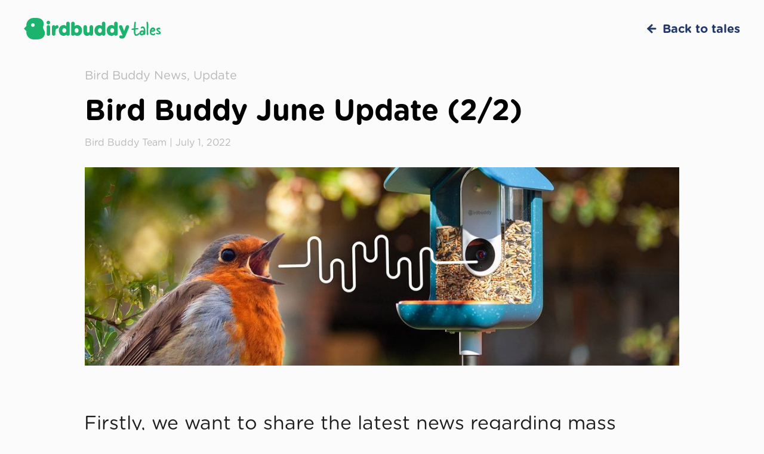

--- FILE ---
content_type: text/html
request_url: https://blog.mybirdbuddy.com/post/bird-buddy-june-update-part-two
body_size: 13833
content:
<!DOCTYPE html><!-- Last Published: Fri Nov 21 2025 10:25:59 GMT+0000 (Coordinated Universal Time) --><html data-wf-domain="blog.mybirdbuddy.com" data-wf-page="624701031c22c2c1831071ad" data-wf-site="622f134c2e95fe538240e6d3" data-wf-collection="624701031c22c25d5c107174" data-wf-item-slug="bird-buddy-june-update-part-two"><head><meta charset="utf-8"/><title>Bird Buddy June Update  - Bird Buddy Blog</title><meta content="Check out some exciting news regarding production of Bird Buddy and see an end-to-end video of an experience that awaits you!" name="description"/><meta content="Bird Buddy June Update  - Bird Buddy Blog" property="og:title"/><meta content="Check out some exciting news regarding production of Bird Buddy and see an end-to-end video of an experience that awaits you!" property="og:description"/><meta content="https://cdn.prod.website-files.com/623236d8ac23bb57bd352b40/62be9bd5ac3e600a8cdf104a_compressed_bird_buddy_built_in_microphone_final_1_1920x.jpg" property="og:image"/><meta content="Bird Buddy June Update  - Bird Buddy Blog" property="twitter:title"/><meta content="Check out some exciting news regarding production of Bird Buddy and see an end-to-end video of an experience that awaits you!" property="twitter:description"/><meta content="https://cdn.prod.website-files.com/623236d8ac23bb57bd352b40/62be9bd5ac3e600a8cdf104a_compressed_bird_buddy_built_in_microphone_final_1_1920x.jpg" property="twitter:image"/><meta property="og:type" content="website"/><meta content="summary_large_image" name="twitter:card"/><meta content="width=device-width, initial-scale=1" name="viewport"/><link href="https://cdn.prod.website-files.com/622f134c2e95fe538240e6d3/css/bird-buddy.webflow.shared.39b51bb57.css" rel="stylesheet" type="text/css"/><link href="https://fonts.googleapis.com" rel="preconnect"/><link href="https://fonts.gstatic.com" rel="preconnect" crossorigin="anonymous"/><script src="https://ajax.googleapis.com/ajax/libs/webfont/1.6.26/webfont.js" type="text/javascript"></script><script type="text/javascript">WebFont.load({  google: {    families: ["Lato:100,100italic,300,300italic,400,400italic,700,700italic,900,900italic","Unbounded:regular,700","Playfair:regular","Work Sans:regular,700","Playfair Display:regular,500,italic","Inter:regular,700,italic,700italic"]  }});</script><script type="text/javascript">!function(o,c){var n=c.documentElement,t=" w-mod-";n.className+=t+"js",("ontouchstart"in o||o.DocumentTouch&&c instanceof DocumentTouch)&&(n.className+=t+"touch")}(window,document);</script><link href="https://cdn.prod.website-files.com/622f134c2e95fe538240e6d3/624726a923486410f9fb5e20_favicon.ico" rel="shortcut icon" type="image/x-icon"/><link href="https://cdn.prod.website-files.com/622f134c2e95fe538240e6d3/624725b153f0525eed06f6d5_favicon.ico" rel="apple-touch-icon"/><script async="" src="https://www.googletagmanager.com/gtag/js?id=G-YYZVB82NLZ"></script><script type="text/javascript">window.dataLayer = window.dataLayer || [];function gtag(){dataLayer.push(arguments);}gtag('set', 'developer_id.dZGVlNj', true);gtag('js', new Date());gtag('config', 'G-YYZVB82NLZ');</script><script type="text/javascript">!function(f,b,e,v,n,t,s){if(f.fbq)return;n=f.fbq=function(){n.callMethod?n.callMethod.apply(n,arguments):n.queue.push(arguments)};if(!f._fbq)f._fbq=n;n.push=n;n.loaded=!0;n.version='2.0';n.agent='plwebflow';n.queue=[];t=b.createElement(e);t.async=!0;t.src=v;s=b.getElementsByTagName(e)[0];s.parentNode.insertBefore(t,s)}(window,document,'script','https://connect.facebook.net/en_US/fbevents.js');fbq('init', '348248322933230');fbq('track', 'PageView');</script><!-- Google Tag Manager -->
<script>(function(w,d,s,l,i){w[l]=w[l]||[];w[l].push({'gtm.start':
new Date().getTime(),event:'gtm.js'});var f=d.getElementsByTagName(s)[0],
j=d.createElement(s),dl=l!='dataLayer'?'&l='+l:'';j.async=true;j.src=
'https://www.googletagmanager.com/gtm.js?id='+i+dl;f.parentNode.insertBefore(j,f);
})(window,document,'script','dataLayer','GTM-N7N8S9J');</script>
<!-- End Google Tag Manager -->

<style>
  blockquote::before {
    content: "";
    width: 88.2px;
    height: 62px;
    background-image: url("data:image/svg+xml,%3Csvg width='89' height='62' viewBox='0 0 89 62' fill='none' xmlns='http://www.w3.org/2000/svg'%3E%3Cpath d='M88.2018 6.42684C88.2018 3.0244 86.1063 0 80.9628 0C73.9143 0 65.3418 3.40244 59.6267 9.07318C52.5782 16.0671 48.3872 26.2744 48.3872 40.0732V40.8293C48.3872 53.872 54.6737 62 65.3418 62C74.8668 62 81.1533 55.3841 81.1533 46.5V46.1219C81.1533 37.9939 74.4858 32.3232 67.8183 30.6219C67.4372 21.5488 72.7713 14.9329 82.4868 12.6646C85.7253 11.9085 88.2018 9.82926 88.2018 6.42684ZM39.8147 6.42684C39.8147 3.0244 37.7191 0 32.5756 0C25.5271 0 16.9546 3.40244 11.2395 9.07318C4.19102 16.0671 0 26.2744 0 40.0732V40.8293C0 53.872 6.28652 62 16.9546 62C26.4796 62 32.7661 55.3841 32.7661 46.5V46.1219C32.7661 37.9939 26.0986 32.3232 19.4311 30.6219C19.0501 21.5488 24.3841 14.9329 34.0996 12.6646C37.3381 11.9085 39.8147 9.82926 39.8147 6.42684Z' fill='%23233869'/%3E%3C/svg%3E");
  	background-size: contain;
    background-position: left top;
    background-repeat: no-repeat;
    position: absolute;
    left: 0;
    top: 0;
  }
  .tag.active, .checkbox-field.active {
  	background-color: #233869;
    color: #fff;
  }
  .tale-button:hover .pagination-button-label {
  	opacity: 0.8;
  }
  .tale-button:hover .pagination-button {
  	background-color: #233869;
  }
  .tale-button:hover .pagination-previous {
    background-image: url("https://assets.website-files.com/622f134c2e95fe538240e6d3/6231af226f6b11ebdb09cee3_arrow-white.svg");
  }
  .tale-button:hover .pagination-next {
    background-image: url("https://assets.website-files.com/622f134c2e95fe538240e6d3/6231af226f6b11ebdb09cee3_arrow-white.svg");
  }
  @media screen and (max-width: 991px) {
    .pagination-blog .pagination-button:not(.w--current) {
    	display: none;
    }
  }
  @media screen and (max-width: 767px) {
    blockquote::before {
      width: 64px;
      height: 44.8px;
    }
  }
</style><!-- [Attributes by Finsweet] CMS PrevNext -->
<script async src="https://cdn.jsdelivr.net/npm/@finsweet/attributes-cmsprevnext@1/cmsprevnext.js"></script></head><body><div class="navbar"><div class="container w-container"><div class="navbar-wrapper"><a href="/" class="logo w-inline-block"><img src="https://cdn.prod.website-files.com/622f134c2e95fe538240e6d3/622f191e9938c9724cdf295a_bird-buddy-tales-logo.svg" loading="lazy" alt="Bird Buddy Tale logo" class="logo-image"/></a><a href="/" class="back-link w-inline-block"><div class="hidden-mobile">Back to tales</div></a></div></div></div><div class="post-styling w-embed"><style>
  .post-template:not(.auto-width-images) .w-richtext figure.w-richtext-align-center.w-richtext-figure-type-image > div,
  .post-template:not(.auto-width-images) .w-richtext figure.w-richtext-align-center[data-rt-type="image"] > div,
  .post-template:not(.auto-width-images) .w-richtext figure.w-richtext-figure-type-image,
  .post-template:not(.auto-width-images) .w-richtext figure.w-richtext-figure-type-image > div {
    width: 100%;
  }
  .w-richtext figure.w-richtext-figure-type-video,
  .w-richtext figure[data-rt-type="video"] {
    width: 100%;
  }
  .w-richtext figure.w-richtext-figure-type-video,
  .w-richtext figure[data-rt-type="video"] {
    padding-bottom: 56.25% !important;
  }
  .w-richtext :first-child {
    margin-top: 0;
  }
  .previous-tale div[fs-cmsprevnext-element="next"] {
    display: none !important;
  }
  .next-tale div[fs-cmsprevnext-element="previous"] {
    display: none !important;
  }
  .pagination-button:hover {
    background-color: #233869;
  }
  .pagination-button img {
    transition: all 0.2s ease;
  }
  .pagination-button:hover img {
    -webkit-filter: brightness(0) invert(1);
    filter: brightness(0) invert(1);
  }
  .kudos-form form {
    display: block !important;
  }
  .kudos-form input[type=submit].hidden {
    display: none !important;
  }
  .kudos-message {
    filter: drop-shadow(0px 3px 10px rgba(0, 0, 0, 0.05));
  }
  .kudos-message::before {
    content: "";
    display: block;
    position: absolute;
    left: calc(50% - 6.5px);
    top: -6.5px;
    background-image: url("data:image/svg+xml,%3Csvg xmlns='http://www.w3.org/2000/svg' width='18' height='18' viewBox='0 0 18 18' fill='none'%3E%3Crect x='9.19336' width='13' height='13' rx='2' transform='rotate(45 9.19336 0)' fill='white'/%3E%3C/svg%3E");;
    width: 13px;
    height: 13px;
    background-size: 13px 13px;
    background-position: center;
    background-repeat: no-repeat;
  }
  .post-categories > div:last-child > .hero-subtitle:last-child {
    display: none;
  }

  /* Share links styling */
  .share-link {
    position: relative;
    text-decoration: none;
  }
  .share-link .share-img {
    opacity: 1;
  }
  .share-link .share-img-colored {
    opacity: 0;
    position: absolute;
    top: 0;
    left: 0;
  }
  .share-link:hover .share-img {
    opacity: 0;
  }
  .share-link:hover .share-img-colored {
    opacity: 1;
  }

  /* Styling for Bigger Images template */
  .post-body-grid,
  .post-template.bigger-images #post-content .post-wrapper,
  .post-template.bigger-images #post-content .post-top {
    display: -ms-grid;
    display: grid;
    width: 100%;
    -ms-grid-columns: 1fr 1fr 1fr 1fr 1fr 1fr 1fr 1fr 1fr 1fr 1fr 1fr;
    grid-template-columns: 1fr 1fr 1fr 1fr 1fr 1fr 1fr 1fr 1fr 1fr 1fr 1fr;
    -ms-grid-rows: auto;
    grid-template-rows: auto;
    grid-row-gap: 0px;
    grid-column-gap: 16px;
  }
  .post-body-grid::after,
  .post-body-grid::before {
    content: none;
  }
  .post-template.bigger-images .post-body > *:not(figure.w-richtext-figure-type-image),
  .post-template.bigger-images #post-content .post-intro,
  .post-template.bigger-images #post-content .post-sharing,
  .post-template.bigger-images #post-content .post-top .post-heading {
    -ms-grid-column: 2;
    grid-column-start: 2;
    -ms-grid-column-span: 10;
    grid-column-end: 12;
  }
  @media screen and (max-width: 991px) {
    .post-template.bigger-images .post-body > *:not(figure.w-richtext-figure-type-image),
    .post-template.bigger-images #post-content .post-intro,
    .post-template.bigger-images #post-content .post-sharing,
    .post-template.bigger-images #post-content .post-top .post-heading {
      -ms-grid-column: 1;
      grid-column-start: 1;
      -ms-grid-column-span: 12;
      grid-column-end: 13;
    }
    .post-template.bigger-images #post-content .post-top .post-main-image img,
    .post-template.bigger-images .post-body figure.w-richtext-figure-type-image img {
      max-width: none;
      width: calc(100% + 60px);
      margin-left: -30px;
    }
    .post-template.main-image-heavy .hero-post {
      padding-bottom: 480px;
    }
  }
  @media screen and (max-width: 767px) {
    .post-template.bigger-images #post-content .post-top .post-main-image img,
    .post-template.bigger-images .post-body figure.w-richtext-figure-type-image img {
      width: calc(100% + 50px);
      margin-left: -25px;
    }
    .post-template.main-image-heavy .hero-post {
      padding-bottom: 75%;
    }
  }
  .post-template.bigger-images #post-content .post-body,
  .post-template.bigger-images #post-content .post-wrapper,
  .post-template.bigger-images #post-content .post-top,
  .post-template.bigger-images #post-content .post-top .post-main-image,
  .post-template.bigger-images #post-content .post-body figure.w-richtext-figure-type-image,
  .post-template.bigger-images #post-content .post-body .newsletter-cta.newsletter-injectable {
    -ms-grid-column: 1;
    grid-column-start: 1;
    -ms-grid-column-span: 12;
    grid-column-end: 13;
  }
  .post-template.bigger-images #post-content .post-intro {
    -ms-grid-row: 1;
    grid-row-start: 1;
    -ms-grid-row-span: 1;
    grid-row-end: 2;
  }
  .post-template.bigger-images #post-content .post-body {
    -ms-grid-row: 2;
    grid-row-start: 2;
    -ms-grid-row-span: 1;
    grid-row-end: 3;
  }
  .post-template.bigger-images #post-content .post-sharing {
    -ms-grid-row: 3;
    grid-row-start: 3;
    -ms-grid-row-span: 1;
    grid-row-end: 4;
  }

  /* Main image heavy */
  .post-template.main-image-heavy .hero-post {
    position: relative;
    width: 100%;
    padding-bottom: 600px;
  }

  .post-template.main-image-heavy .hero-post .hero-wrapper {
    position: absolute;
    display: -webkit-box;
    display: -webkit-flex;
    display: -ms-flexbox;
    display: flex;
    width: 100%;
    height: 100%;
    -webkit-box-orient: vertical;
    -webkit-box-direction: normal;
    -webkit-flex-direction: column;
    -ms-flex-direction: column;
    flex-direction: column;
    -webkit-box-pack: end;
    -webkit-justify-content: flex-end;
    -ms-flex-pack: end;
    justify-content: flex-end;
    -webkit-box-align: stretch;
    -webkit-align-items: stretch;
    -ms-flex-align: stretch;
    align-items: stretch;
  }
  .post-template.main-image-heavy .hero-post .hero-wrapper img {
    width: 100%;
    height: 100%;
    max-width: none;
    mix-blend-mode: multiply;
    -o-object-fit: cover;
    object-fit: cover;
  }

  .post-template.main-image-heavy .post-upper > .container {
    max-width: none;
    padding-right: 0px;
    padding-left: 0px;
  }
  .post-template.main-image-heavy .post-upper .post-heading,
  .post-template.main-image-heavy .post-upper .post-image-subtitle-wrapper {
    max-width: 1400px;
    margin-left: auto;
    margin-right: auto;
    padding-right: 40px;
    padding-left: 40px;
    display: -ms-grid;
    display: grid;
    width: 100%;
    -ms-grid-columns: 1fr 1fr 1fr 1fr 1fr 1fr 1fr 1fr 1fr 1fr 1fr 1fr;
    grid-template-columns: 1fr 1fr 1fr 1fr 1fr 1fr 1fr 1fr 1fr 1fr 1fr 1fr;
    -ms-grid-rows: auto;
    grid-template-rows: auto;
    grid-row-gap: 0px;
    grid-column-gap: 16px;
  }

  .post-template.main-image-heavy .post-upper .post-heading > *,
  .post-template.main-image-heavy .post-upper .post-image-subtitle {
    -ms-grid-column: 2 !important;
    grid-column-start: 2 !important;
    -ms-grid-column-span: 10 !important;
    grid-column-end: 12 !important;
  }

  .post-template.main-image-heavy .post-upper #post-content {
    display: block;
  }

  @media screen and (max-width: 991px) {
    .post-template.main-image-heavy .hero-post {
      padding-bottom: 480px;
    }
    .post-template.main-image-heavy .post-upper .post-heading > *,
    .post-template.main-image-heavy .post-upper .post-image-subtitle {
      -ms-grid-column: 1 !important;
      grid-column-start: 1 !important;
      -ms-grid-column-span: 12 !important;
      grid-column-end: 13 !important;
    }
    .post-template.main-image-heavy .post-upper .post-heading,
    .post-template.main-image-heavy .post-upper .post-image-subtitle-wrapper {
      padding-right: 30px;
      padding-left: 30px;
    }
  }
  @media screen and (max-width: 767px) {
    .post-template.main-image-heavy .hero-post {
      padding-bottom: 75%;
    }
    .post-template.main-image-heavy .post-upper .post-heading,
    .post-template.main-image-heavy .post-upper .post-image-subtitle-wrapper {
      padding-right: 25px;
      padding-left: 25px;
    }
  }
</style></div><div class="post-template"><div class="post-upper"><div class="container w-container"><div class="post-top-dummy"><div id="w-node-_46ce4719-c61b-1071-231a-fe37d6affdfe-831071ad" class="post-top"><div class="post-heading"><div class="w-dyn-list"><div role="list" class="post-categories w-dyn-items"><div role="listitem" class="inline-text w-dyn-item"><a href="/category/bird-buddy-news" class="hero-subtitle">Bird Buddy News</a><div class="hero-subtitle">, </div></div><div role="listitem" class="inline-text w-dyn-item"><a href="/category/update" class="hero-subtitle">Update</a><div class="hero-subtitle">, </div></div></div></div><h2 id="w-node-_46ce4719-c61b-1071-231a-fe37d6affe09-831071ad" class="heading-2 black-text">Bird Buddy June Update (2/2) </h2><div class="post-meta"><div class="text-block">Bird Buddy Team </div><div class="text-block"> | </div><div class="text-block">July 1, 2022</div></div></div><div class="post-main-image"><div class="hero-post"><div class="hero-wrapper normal"><img src="https://cdn.prod.website-files.com/623236d8ac23bb57bd352b40/62be9bd5ac3e600a8cdf104a_compressed_bird_buddy_built_in_microphone_final_1_1920x.jpg" loading="lazy" alt="Bird Buddy June Update (2/2) " sizes="(max-width: 767px) 100vw, (max-width: 991px) 727.4140625px, 939.9375px" srcset="https://cdn.prod.website-files.com/623236d8ac23bb57bd352b40/62be9bd5ac3e600a8cdf104a_compressed_bird_buddy_built_in_microphone_final_1_1920x-p-500.jpeg 500w, https://cdn.prod.website-files.com/623236d8ac23bb57bd352b40/62be9bd5ac3e600a8cdf104a_compressed_bird_buddy_built_in_microphone_final_1_1920x-p-800.jpeg 800w, https://cdn.prod.website-files.com/623236d8ac23bb57bd352b40/62be9bd5ac3e600a8cdf104a_compressed_bird_buddy_built_in_microphone_final_1_1920x-p-1080.jpeg 1080w, https://cdn.prod.website-files.com/623236d8ac23bb57bd352b40/62be9bd5ac3e600a8cdf104a_compressed_bird_buddy_built_in_microphone_final_1_1920x-p-1600.jpeg 1600w, https://cdn.prod.website-files.com/623236d8ac23bb57bd352b40/62be9bd5ac3e600a8cdf104a_compressed_bird_buddy_built_in_microphone_final_1_1920x.jpg 1920w" class="image-full"/></div></div><div class="post-image-subtitle-wrapper"><p class="post-image-subtitle no-padding w-condition-invisible w-dyn-bind-empty"></p></div></div></div></div></div></div><div class="post-lower"><div class="container w-container"><div id="post-content" class="w-layout-grid grid"><div id="w-node-_3aaf22be-502f-ff68-039e-fad2c175f79c-831071ad" class="post-wrapper"><div class="post-intro w-richtext"><p>Firstly, we want to share the latest news regarding mass production. <strong>Since the start of production at the beginning of June, we’ve manufactured a total of 7,408 units</strong>. <strong>3,520 have been shipped from the factory to our US fulfillment center,</strong>, one shipment two weeks ago and another last week. <strong>The rest are awaiting a full container shipment planned for this week</strong>. Our <strong>expected total output for the current week of production is 4500</strong>. As a reminder, inbound shipping estimates are still projected to take up to 10 weeks due to <a href="https://www.reuters.com/business/global-port-congestion-high-shipping-rates-last-into-2023-execs-2022-06-16/">port congestions and backlogs created during Covid</a>. </p></div><div id="post-body" class="post-body w-richtext"><p>Secondly, we’re excited to share a video of the end-to-end Bird Buddy experience. Down below, you can check out the entire product flow: from pairing your mobile device with the feeder, launching the livestream, taking the photos, and all the way to AI recognition and saving the snaps to your collection. Check it out below!</p><figure style="padding-bottom:33.723653395784545%" class="w-richtext-align-center w-richtext-figure-type-video"><div><iframe allowfullscreen="true" frameborder="0" scrolling="no" src="https://www.youtube.com/embed/DaksG8D-D3c" title="Bird Buddy Full Flow Demo"></iframe></div></figure><p>Last but not least, we wanted to address some of the concerns we’ve seen expressed over the past month regarding our continued efforts on the software side. Bird Buddy is a complex IoT product that involves four major individual components: the mobile app, server infrastructure, firmware, and hardware. In order for Bird Buddy to function as it should, all of these elements have to work together seamlessly. However, there are a ton of variables to consider: from networking and connectivity to video encoding and streaming, power consumption, AI, and everything in between. </p><p>This is why we&#x27;re continuously working to improve Bird Buddy’s performance and reliability: shipping so many units in a short span of time won&#x27;t leave much room for error, so we&#x27;re testing the product in as many conditions as possible to hopefully limit the number of issues for all of you before you receive your orders. Throughout these efforts, we do keep uncovering new edge cases, which, if left unaddressed, would not allow for a smooth experience for everyone right at launch. </p><p>Networking, for example, is an area that we keep actively improving. Bird Buddy, as a connected outdoors device, will encounter many different scenarios of signal strength, stability, network type and other conditions which can have a significant impact on video streaming performance. We’ve been hard at work trying to gracefully handle non-ideal conditions to allow for the most reliable and stable experience. Another area of continued experimentation is power consumption, various different configurations and how they impact user experience and performance. Some of these things are, especially due to the nature of the device, time-consuming to test and improve. As Bird Buddies start being deployed to your homes, we’ll keep improving based on your feedback and learnings that only a scale like that can provide. Software development and updates will continue indefinitely, even after we launch fully; we will continually test, upgrade, and polish all software to improve the user experience, as well as enable new features of Bird Buddy.</p><p>Importantly, all critical features that allow you to pair your Bird Buddy and do a day 1 firmware update are stable and installed on the currently mass-produced Bird Buddies that are on their way to our fulfillment center. </p><p>Thank you again for being such an awesome community!</p></div><div class="post-social-media"><div class="post-sharing-social centered"><p><strong>Follow us on our social media</strong></p><div class="sharing-links"><a href="https://www.facebook.com/mybirdbuddy" target="_blank" class="share-link w-inline-block"><img src="https://cdn.prod.website-files.com/622f134c2e95fe538240e6d3/623369c6754dd75d2e0abd42_facebook.svg" loading="lazy" alt="facebook" class="share-img"/><img src="https://cdn.prod.website-files.com/622f134c2e95fe538240e6d3/64d4e60696ae5ab8cde0eaff_FB.svg" loading="lazy" alt="" class="share-img-colored"/></a><a href="https://www.instagram.com/my.bird.buddy/" target="_blank" class="share-link w-inline-block"><img src="https://cdn.prod.website-files.com/622f134c2e95fe538240e6d3/623369bb0af2c1c5dd4a91b9_instagram.svg" loading="lazy" alt="instagram" class="share-img"/><img src="https://cdn.prod.website-files.com/622f134c2e95fe538240e6d3/64d4e606912732bef375bbd4_IG.svg" loading="lazy" alt="" class="share-img-colored"/></a><a href="https://www.tiktok.com/@mybirdbuddy" target="_blank" class="share-link w-inline-block"><img src="https://cdn.prod.website-files.com/622f134c2e95fe538240e6d3/623369af59d4d3581a060cb0_tiktok.svg" loading="lazy" alt="tiktok" class="share-img"/><img src="https://cdn.prod.website-files.com/622f134c2e95fe538240e6d3/64d4e606c65b6876f0b9f70c_TikTok.svg" loading="lazy" alt="" class="share-img-colored"/></a><a href="https://twitter.com/mybirdbuddy" target="_blank" class="share-link w-inline-block"><img src="https://cdn.prod.website-files.com/622f134c2e95fe538240e6d3/64d413447dde2db7746bda8a_X.svg" loading="lazy" alt="twitter x" class="share-img"/><img src="https://cdn.prod.website-files.com/622f134c2e95fe538240e6d3/64d4e607a30c301ecda87216_X.svg" loading="lazy" alt="" class="share-img-colored"/></a><a href="https://www.reddit.com/r/bestofbirdbuddy/" target="_blank" class="share-link w-inline-block"><img src="https://cdn.prod.website-files.com/622f134c2e95fe538240e6d3/64d4138f04989450ddd41bcb_Reddit.svg" loading="lazy" alt="reddit" class="share-img"/><img src="https://cdn.prod.website-files.com/622f134c2e95fe538240e6d3/64d4e606932279eecd173f9f_Reddit.svg" loading="lazy" alt="" class="share-img-colored"/></a><a href="https://www.linkedin.com/company/birdbuddy/" target="_blank" class="share-link w-inline-block"><img src="https://cdn.prod.website-files.com/622f134c2e95fe538240e6d3/623369b7f67a34584c39ac42_linkedin.svg" loading="lazy" alt="linkedin" class="share-img"/><img src="https://cdn.prod.website-files.com/622f134c2e95fe538240e6d3/64d4e606c65b6876f0b9f77f_LinkedIn.svg" loading="lazy" alt="" class="share-img-colored"/></a></div></div></div><div class="post-sharing"><div class="post-kudos"><div class="kudos-form w-form"><form id="wf-form-Kudos-Form" name="wf-form-Kudos-Form" data-name="Kudos Form" method="get" data-wf-page-id="624701031c22c2c1831071ad" data-wf-element-id="3aaf22be-502f-ff68-039e-fad2c175f7a2"><div class="w-embed"><input type="hidden" id="kudos-item-id" name="item-id" value="62be98e22a18571e81824e3e" />
<input type="hidden" name="post-name" value="Bird Buddy June Update (2/2) " />
<input type="hidden" id="post-kudos-counter" name="post-kudos" value="" /></div><input type="submit" data-wait="" id="kudos-submit" class="kudos-button w-button" value=""/></form><div class="kudos-message w-form-done"><div>Thank you for your support!</div></div><div class="kudos-message w-form-fail"><div>Error! Please try again.</div></div></div><img src="https://cdn.prod.website-files.com/622f134c2e95fe538240e6d3/623369c238c7897d9939cf3c_heart.svg" loading="lazy" alt="Bird Buddy kudos" id="kudos-placeholder" class="kudos-placeholder hidden"/><div id="kudos-counter" class="kudos-counter w-dyn-bind-empty"></div></div><div class="post-sharing-social"><p><strong>Share</strong></p><div class="post-sharing-social-links w-embed"><a class="share-link w-inline-block" href="https://www.facebook.com/sharer/sharer.php?u=&t=" title="Share on Facebook" target="_blank" onclick="window.open('https://www.facebook.com/sharer/sharer.php?u=' + encodeURIComponent(window.location.href)); return false;">
  <img class="share-img" src="https://cdn.prod.website-files.com/622f134c2e95fe538240e6d3/623369c6754dd75d2e0abd42_facebook.svg" loading="lazy" alt="Share on Facebook">
  <img class="share-img-colored" src="https://cdn.prod.website-files.com/622f134c2e95fe538240e6d3/64d4e60696ae5ab8cde0eaff_FB.svg" loading="lazy" alt="Share on Facebook">
</a>
<a class="share-link w-inline-block" href="https://twitter.com/intent/tweet?" target="_blank" title="Tweet" onclick="window.open('https://twitter.com/intent/tweet?url=' + encodeURIComponent(window.location.href) + '&text=' + encodeURIComponent('Bird Buddy June Update (2/2) ')); return false;">
  <img class="share-img" src="https://cdn.prod.website-files.com/622f134c2e95fe538240e6d3/64d413447dde2db7746bda8a_X.svg" loading="lazy" alt="Share on Twitter">
  <img class="share-img-colored" src="https://cdn.prod.website-files.com/622f134c2e95fe538240e6d3/64d4e607a30c301ecda87216_X.svg" loading="lazy" alt="Share on Twitter">
</a>
<a class="share-link w-inline-block" href="http://www.linkedin.com/shareArticle?mini=true&url=&title=&summary=&source=" target="_blank" title="Share on LinkedIn" onclick="window.open('http://www.linkedin.com/shareArticle?mini=true&url=' + encodeURIComponent(window.location.href) + '&title=' + encodeURIComponent('Bird Buddy June Update (2/2) ')); return false;">
  <img class="share-img" src="https://cdn.prod.website-files.com/622f134c2e95fe538240e6d3/623369b7f67a34584c39ac42_linkedin.svg" loading="lazy" alt="Share on Linkedin">
  <img class="share-img-colored" src="https://cdn.prod.website-files.com/622f134c2e95fe538240e6d3/64d4e606c65b6876f0b9f77f_LinkedIn.svg" loading="lazy" alt="Share on Linkedin">
</a></div></div></div></div><div id="w-node-_3aaf22be-502f-ff68-039e-fad2c175f7b2-831071ad" class="divider"><img src="https://cdn.prod.website-files.com/622f134c2e95fe538240e6d3/623369c9df9f8e9dd4b049a2_divider.svg" loading="lazy" id="w-node-_3aaf22be-502f-ff68-039e-fad2c175f7b3-831071ad" alt="Divider"/></div><div id="w-node-_3aaf22be-502f-ff68-039e-fad2c175f7b4-831071ad" class="post-author"><p class="heading-3">About the author</p><div style="background-image:url(&quot;https://cdn.prod.website-files.com/623236d8ac23bb57bd352b40/62839ac496599fe143551ba7_BB_profile_picture_green.png&quot;)" class="author-image"></div><div class="author-name">Bird Buddy Team </div><div class="w-layout-grid grid"><div id="w-node-_3aaf22be-502f-ff68-039e-fad2c175f7ba-831071ad" class="author-bio w-dyn-bind-empty"></div></div></div><div id="w-node-_3aaf22be-502f-ff68-039e-fad2c175f7bb-831071ad" class="post-pagination"><div fs-cmsprevnext-element="previous" class="pagination-button-wrapper previous-tale"></div><div fs-cmsprevnext-element="next" class="pagination-button-wrapper next-tale"></div></div><div id="w-node-_3aaf22be-502f-ff68-039e-fad2c175f7be-831071ad" class="hidden w-dyn-list"><div fs-cmsprevnext-element="list" role="list" class="w-dyn-items"><div role="listitem" class="w-dyn-item"><div fs-cmsprevnext-element="previous" class="pagination-button-wrapper"><a href="/post/winter-is-coming" class="tale-button w-inline-block"><div class="pagination-button pagination-previous tale-button"></div><div class="pagination-button-label">Previous tale</div></a></div><div fs-cmsprevnext-element="next" class="pagination-button-wrapper align-right"><a href="/post/winter-is-coming" class="tale-button w-inline-block"><div class="pagination-button-label">Next tale</div><div class="pagination-button pagination-next tale-button"></div></a></div></div><div role="listitem" class="w-dyn-item"><div fs-cmsprevnext-element="previous" class="pagination-button-wrapper"><a href="/post/hummingbird-feeder-early-access-with-pro" class="tale-button w-inline-block"><div class="pagination-button pagination-previous tale-button"></div><div class="pagination-button-label">Previous tale</div></a></div><div fs-cmsprevnext-element="next" class="pagination-button-wrapper align-right"><a href="/post/hummingbird-feeder-early-access-with-pro" class="tale-button w-inline-block"><div class="pagination-button-label">Next tale</div><div class="pagination-button pagination-next tale-button"></div></a></div></div><div role="listitem" class="w-dyn-item"><div fs-cmsprevnext-element="previous" class="pagination-button-wrapper"><a href="/post/why-feeding-hummingbirds-is-more-than-just-a-hobby" class="tale-button w-inline-block"><div class="pagination-button pagination-previous tale-button"></div><div class="pagination-button-label">Previous tale</div></a></div><div fs-cmsprevnext-element="next" class="pagination-button-wrapper align-right"><a href="/post/why-feeding-hummingbirds-is-more-than-just-a-hobby" class="tale-button w-inline-block"><div class="pagination-button-label">Next tale</div><div class="pagination-button pagination-next tale-button"></div></a></div></div><div role="listitem" class="w-dyn-item"><div fs-cmsprevnext-element="previous" class="pagination-button-wrapper"><a href="/post/five-reasons-why-hummingbirds-are-the-most-fascinating-birds" class="tale-button w-inline-block"><div class="pagination-button pagination-previous tale-button"></div><div class="pagination-button-label">Previous tale</div></a></div><div fs-cmsprevnext-element="next" class="pagination-button-wrapper align-right"><a href="/post/five-reasons-why-hummingbirds-are-the-most-fascinating-birds" class="tale-button w-inline-block"><div class="pagination-button-label">Next tale</div><div class="pagination-button pagination-next tale-button"></div></a></div></div><div role="listitem" class="w-dyn-item"><div fs-cmsprevnext-element="previous" class="pagination-button-wrapper"><a href="/post/five-bird-buddy-winter-tips" class="tale-button w-inline-block"><div class="pagination-button pagination-previous tale-button"></div><div class="pagination-button-label">Previous tale</div></a></div><div fs-cmsprevnext-element="next" class="pagination-button-wrapper align-right"><a href="/post/five-bird-buddy-winter-tips" class="tale-button w-inline-block"><div class="pagination-button-label">Next tale</div><div class="pagination-button pagination-next tale-button"></div></a></div></div><div role="listitem" class="w-dyn-item"><div fs-cmsprevnext-element="previous" class="pagination-button-wrapper"><a href="/post/are-birds-solar-powered-in-winter-well-kinda" class="tale-button w-inline-block"><div class="pagination-button pagination-previous tale-button"></div><div class="pagination-button-label">Previous tale</div></a></div><div fs-cmsprevnext-element="next" class="pagination-button-wrapper align-right"><a href="/post/are-birds-solar-powered-in-winter-well-kinda" class="tale-button w-inline-block"><div class="pagination-button-label">Next tale</div><div class="pagination-button pagination-next tale-button"></div></a></div></div><div role="listitem" class="w-dyn-item"><div fs-cmsprevnext-element="previous" class="pagination-button-wrapper"><a href="/post/how-berries-help-birds-vice-versa" class="tale-button w-inline-block"><div class="pagination-button pagination-previous tale-button"></div><div class="pagination-button-label">Previous tale</div></a></div><div fs-cmsprevnext-element="next" class="pagination-button-wrapper align-right"><a href="/post/how-berries-help-birds-vice-versa" class="tale-button w-inline-block"><div class="pagination-button-label">Next tale</div><div class="pagination-button pagination-next tale-button"></div></a></div></div><div role="listitem" class="w-dyn-item"><div fs-cmsprevnext-element="previous" class="pagination-button-wrapper"><a href="/post/leave-leaves-alone-for-boosted-backyard-diversity" class="tale-button w-inline-block"><div class="pagination-button pagination-previous tale-button"></div><div class="pagination-button-label">Previous tale</div></a></div><div fs-cmsprevnext-element="next" class="pagination-button-wrapper align-right"><a href="/post/leave-leaves-alone-for-boosted-backyard-diversity" class="tale-button w-inline-block"><div class="pagination-button-label">Next tale</div><div class="pagination-button pagination-next tale-button"></div></a></div></div><div role="listitem" class="w-dyn-item"><div fs-cmsprevnext-element="previous" class="pagination-button-wrapper"><a href="/post/bird-themed-halloween-activities-for-kids" class="tale-button w-inline-block"><div class="pagination-button pagination-previous tale-button"></div><div class="pagination-button-label">Previous tale</div></a></div><div fs-cmsprevnext-element="next" class="pagination-button-wrapper align-right"><a href="/post/bird-themed-halloween-activities-for-kids" class="tale-button w-inline-block"><div class="pagination-button-label">Next tale</div><div class="pagination-button pagination-next tale-button"></div></a></div></div><div role="listitem" class="w-dyn-item"><div fs-cmsprevnext-element="previous" class="pagination-button-wrapper"><a href="/post/measuring-the-magic-of-birds-bird-bird-partners-with-rui" class="tale-button w-inline-block"><div class="pagination-button pagination-previous tale-button"></div><div class="pagination-button-label">Previous tale</div></a></div><div fs-cmsprevnext-element="next" class="pagination-button-wrapper align-right"><a href="/post/measuring-the-magic-of-birds-bird-bird-partners-with-rui" class="tale-button w-inline-block"><div class="pagination-button-label">Next tale</div><div class="pagination-button pagination-next tale-button"></div></a></div></div><div role="listitem" class="w-dyn-item"><div fs-cmsprevnext-element="previous" class="pagination-button-wrapper"><a href="/post/will-migration-continue-in-the-face-of-climate-change" class="tale-button w-inline-block"><div class="pagination-button pagination-previous tale-button"></div><div class="pagination-button-label">Previous tale</div></a></div><div fs-cmsprevnext-element="next" class="pagination-button-wrapper align-right"><a href="/post/will-migration-continue-in-the-face-of-climate-change" class="tale-button w-inline-block"><div class="pagination-button-label">Next tale</div><div class="pagination-button pagination-next tale-button"></div></a></div></div><div role="listitem" class="w-dyn-item"><div fs-cmsprevnext-element="previous" class="pagination-button-wrapper"><a href="/post/head-bangers-the-amazing-physics-of-how-woodpeckers-peck" class="tale-button w-inline-block"><div class="pagination-button pagination-previous tale-button"></div><div class="pagination-button-label">Previous tale</div></a></div><div fs-cmsprevnext-element="next" class="pagination-button-wrapper align-right"><a href="/post/head-bangers-the-amazing-physics-of-how-woodpeckers-peck" class="tale-button w-inline-block"><div class="pagination-button-label">Next tale</div><div class="pagination-button pagination-next tale-button"></div></a></div></div><div role="listitem" class="w-dyn-item"><div fs-cmsprevnext-element="previous" class="pagination-button-wrapper"><a href="/post/the-importance-of-birds-as-pollinators" class="tale-button w-inline-block"><div class="pagination-button pagination-previous tale-button"></div><div class="pagination-button-label">Previous tale</div></a></div><div fs-cmsprevnext-element="next" class="pagination-button-wrapper align-right"><a href="/post/the-importance-of-birds-as-pollinators" class="tale-button w-inline-block"><div class="pagination-button-label">Next tale</div><div class="pagination-button pagination-next tale-button"></div></a></div></div><div role="listitem" class="w-dyn-item"><div fs-cmsprevnext-element="previous" class="pagination-button-wrapper"><a href="/post/tap-into-nature-announcing-bird-buddy-explore-bb-pro-perch-extender-3-in-1-nutrition-set" class="tale-button w-inline-block"><div class="pagination-button pagination-previous tale-button"></div><div class="pagination-button-label">Previous tale</div></a></div><div fs-cmsprevnext-element="next" class="pagination-button-wrapper align-right"><a href="/post/tap-into-nature-announcing-bird-buddy-explore-bb-pro-perch-extender-3-in-1-nutrition-set" class="tale-button w-inline-block"><div class="pagination-button-label">Next tale</div><div class="pagination-button pagination-next tale-button"></div></a></div></div><div role="listitem" class="w-dyn-item"><div fs-cmsprevnext-element="previous" class="pagination-button-wrapper"><a href="/post/can-birds-form-friendships" class="tale-button w-inline-block"><div class="pagination-button pagination-previous tale-button"></div><div class="pagination-button-label">Previous tale</div></a></div><div fs-cmsprevnext-element="next" class="pagination-button-wrapper align-right"><a href="/post/can-birds-form-friendships" class="tale-button w-inline-block"><div class="pagination-button-label">Next tale</div><div class="pagination-button pagination-next tale-button"></div></a></div></div><div role="listitem" class="w-dyn-item"><div fs-cmsprevnext-element="previous" class="pagination-button-wrapper"><a href="/post/sneak-peek-bird-buddys-postcard-feature-redesign" class="tale-button w-inline-block"><div class="pagination-button pagination-previous tale-button"></div><div class="pagination-button-label">Previous tale</div></a></div><div fs-cmsprevnext-element="next" class="pagination-button-wrapper align-right"><a href="/post/sneak-peek-bird-buddys-postcard-feature-redesign" class="tale-button w-inline-block"><div class="pagination-button-label">Next tale</div><div class="pagination-button pagination-next tale-button"></div></a></div></div><div role="listitem" class="w-dyn-item"><div fs-cmsprevnext-element="previous" class="pagination-button-wrapper"><a href="/post/interview-freya-mcgregor" class="tale-button w-inline-block"><div class="pagination-button pagination-previous tale-button"></div><div class="pagination-button-label">Previous tale</div></a></div><div fs-cmsprevnext-element="next" class="pagination-button-wrapper align-right"><a href="/post/interview-freya-mcgregor" class="tale-button w-inline-block"><div class="pagination-button-label">Next tale</div><div class="pagination-button pagination-next tale-button"></div></a></div></div><div role="listitem" class="w-dyn-item"><div fs-cmsprevnext-element="previous" class="pagination-button-wrapper"><a href="/post/5-tips-to-keep-squirrels-off-your-bird-feeder" class="tale-button w-inline-block"><div class="pagination-button pagination-previous tale-button"></div><div class="pagination-button-label">Previous tale</div></a></div><div fs-cmsprevnext-element="next" class="pagination-button-wrapper align-right"><a href="/post/5-tips-to-keep-squirrels-off-your-bird-feeder" class="tale-button w-inline-block"><div class="pagination-button-label">Next tale</div><div class="pagination-button pagination-next tale-button"></div></a></div></div><div role="listitem" class="w-dyn-item"><div fs-cmsprevnext-element="previous" class="pagination-button-wrapper"><a href="/post/have-you-ever-seen-birds-do-this" class="tale-button w-inline-block"><div class="pagination-button pagination-previous tale-button"></div><div class="pagination-button-label">Previous tale</div></a></div><div fs-cmsprevnext-element="next" class="pagination-button-wrapper align-right"><a href="/post/have-you-ever-seen-birds-do-this" class="tale-button w-inline-block"><div class="pagination-button-label">Next tale</div><div class="pagination-button pagination-next tale-button"></div></a></div></div><div role="listitem" class="w-dyn-item"><div fs-cmsprevnext-element="previous" class="pagination-button-wrapper"><a href="/post/how-birds-can-increase-your-property-value-by-30-000-or-more" class="tale-button w-inline-block"><div class="pagination-button pagination-previous tale-button"></div><div class="pagination-button-label">Previous tale</div></a></div><div fs-cmsprevnext-element="next" class="pagination-button-wrapper align-right"><a href="/post/how-birds-can-increase-your-property-value-by-30-000-or-more" class="tale-button w-inline-block"><div class="pagination-button-label">Next tale</div><div class="pagination-button pagination-next tale-button"></div></a></div></div><div role="listitem" class="w-dyn-item"><div fs-cmsprevnext-element="previous" class="pagination-button-wrapper"><a href="/post/bird-intelligence" class="tale-button w-inline-block"><div class="pagination-button pagination-previous tale-button"></div><div class="pagination-button-label">Previous tale</div></a></div><div fs-cmsprevnext-element="next" class="pagination-button-wrapper align-right"><a href="/post/bird-intelligence" class="tale-button w-inline-block"><div class="pagination-button-label">Next tale</div><div class="pagination-button pagination-next tale-button"></div></a></div></div><div role="listitem" class="w-dyn-item"><div fs-cmsprevnext-element="previous" class="pagination-button-wrapper"><a href="/post/birding-etiquette" class="tale-button w-inline-block"><div class="pagination-button pagination-previous tale-button"></div><div class="pagination-button-label">Previous tale</div></a></div><div fs-cmsprevnext-element="next" class="pagination-button-wrapper align-right"><a href="/post/birding-etiquette" class="tale-button w-inline-block"><div class="pagination-button-label">Next tale</div><div class="pagination-button pagination-next tale-button"></div></a></div></div><div role="listitem" class="w-dyn-item"><div fs-cmsprevnext-element="previous" class="pagination-button-wrapper"><a href="/post/how-birds-cope-with-heat-waves" class="tale-button w-inline-block"><div class="pagination-button pagination-previous tale-button"></div><div class="pagination-button-label">Previous tale</div></a></div><div fs-cmsprevnext-element="next" class="pagination-button-wrapper align-right"><a href="/post/how-birds-cope-with-heat-waves" class="tale-button w-inline-block"><div class="pagination-button-label">Next tale</div><div class="pagination-button pagination-next tale-button"></div></a></div></div><div role="listitem" class="w-dyn-item"><div fs-cmsprevnext-element="previous" class="pagination-button-wrapper"><a href="/post/hidden-lives-of-summer-birds" class="tale-button w-inline-block"><div class="pagination-button pagination-previous tale-button"></div><div class="pagination-button-label">Previous tale</div></a></div><div fs-cmsprevnext-element="next" class="pagination-button-wrapper align-right"><a href="/post/hidden-lives-of-summer-birds" class="tale-button w-inline-block"><div class="pagination-button-label">Next tale</div><div class="pagination-button pagination-next tale-button"></div></a></div></div><div role="listitem" class="w-dyn-item"><div fs-cmsprevnext-element="previous" class="pagination-button-wrapper"><a href="/post/david-lindo-the-urban-birder-interview" class="tale-button w-inline-block"><div class="pagination-button pagination-previous tale-button"></div><div class="pagination-button-label">Previous tale</div></a></div><div fs-cmsprevnext-element="next" class="pagination-button-wrapper align-right"><a href="/post/david-lindo-the-urban-birder-interview" class="tale-button w-inline-block"><div class="pagination-button-label">Next tale</div><div class="pagination-button pagination-next tale-button"></div></a></div></div><div role="listitem" class="w-dyn-item"><div fs-cmsprevnext-element="previous" class="pagination-button-wrapper"><a href="/post/bird-songs" class="tale-button w-inline-block"><div class="pagination-button pagination-previous tale-button"></div><div class="pagination-button-label">Previous tale</div></a></div><div fs-cmsprevnext-element="next" class="pagination-button-wrapper align-right"><a href="/post/bird-songs" class="tale-button w-inline-block"><div class="pagination-button-label">Next tale</div><div class="pagination-button pagination-next tale-button"></div></a></div></div><div role="listitem" class="w-dyn-item"><div fs-cmsprevnext-element="previous" class="pagination-button-wrapper"><a href="/post/bird-names-101" class="tale-button w-inline-block"><div class="pagination-button pagination-previous tale-button"></div><div class="pagination-button-label">Previous tale</div></a></div><div fs-cmsprevnext-element="next" class="pagination-button-wrapper align-right"><a href="/post/bird-names-101" class="tale-button w-inline-block"><div class="pagination-button-label">Next tale</div><div class="pagination-button pagination-next tale-button"></div></a></div></div><div role="listitem" class="w-dyn-item"><div fs-cmsprevnext-element="previous" class="pagination-button-wrapper"><a href="/post/vibrant-bird-plumage" class="tale-button w-inline-block"><div class="pagination-button pagination-previous tale-button"></div><div class="pagination-button-label">Previous tale</div></a></div><div fs-cmsprevnext-element="next" class="pagination-button-wrapper align-right"><a href="/post/vibrant-bird-plumage" class="tale-button w-inline-block"><div class="pagination-button-label">Next tale</div><div class="pagination-button pagination-next tale-button"></div></a></div></div><div role="listitem" class="w-dyn-item"><div fs-cmsprevnext-element="previous" class="pagination-button-wrapper"><a href="/post/meet-the-bird-buddy-flock" class="tale-button w-inline-block"><div class="pagination-button pagination-previous tale-button"></div><div class="pagination-button-label">Previous tale</div></a></div><div fs-cmsprevnext-element="next" class="pagination-button-wrapper align-right"><a href="/post/meet-the-bird-buddy-flock" class="tale-button w-inline-block"><div class="pagination-button-label">Next tale</div><div class="pagination-button pagination-next tale-button"></div></a></div></div><div role="listitem" class="w-dyn-item"><div fs-cmsprevnext-element="previous" class="pagination-button-wrapper"><a href="/post/impact-of-fireworks-on-birds" class="tale-button w-inline-block"><div class="pagination-button pagination-previous tale-button"></div><div class="pagination-button-label">Previous tale</div></a></div><div fs-cmsprevnext-element="next" class="pagination-button-wrapper align-right"><a href="/post/impact-of-fireworks-on-birds" class="tale-button w-inline-block"><div class="pagination-button-label">Next tale</div><div class="pagination-button pagination-next tale-button"></div></a></div></div><div role="listitem" class="w-dyn-item"><div fs-cmsprevnext-element="previous" class="pagination-button-wrapper"><a href="/post/interview-sam-lee-nest-collective" class="tale-button w-inline-block"><div class="pagination-button pagination-previous tale-button"></div><div class="pagination-button-label">Previous tale</div></a></div><div fs-cmsprevnext-element="next" class="pagination-button-wrapper align-right"><a href="/post/interview-sam-lee-nest-collective" class="tale-button w-inline-block"><div class="pagination-button-label">Next tale</div><div class="pagination-button pagination-next tale-button"></div></a></div></div><div role="listitem" class="w-dyn-item"><div fs-cmsprevnext-element="previous" class="pagination-button-wrapper"><a href="/post/birds-missing-in-summer" class="tale-button w-inline-block"><div class="pagination-button pagination-previous tale-button"></div><div class="pagination-button-label">Previous tale</div></a></div><div fs-cmsprevnext-element="next" class="pagination-button-wrapper align-right"><a href="/post/birds-missing-in-summer" class="tale-button w-inline-block"><div class="pagination-button-label">Next tale</div><div class="pagination-button pagination-next tale-button"></div></a></div></div><div role="listitem" class="w-dyn-item"><div fs-cmsprevnext-element="previous" class="pagination-button-wrapper"><a href="/post/fledging-families-from-nest-to-independence" class="tale-button w-inline-block"><div class="pagination-button pagination-previous tale-button"></div><div class="pagination-button-label">Previous tale</div></a></div><div fs-cmsprevnext-element="next" class="pagination-button-wrapper align-right"><a href="/post/fledging-families-from-nest-to-independence" class="tale-button w-inline-block"><div class="pagination-button-label">Next tale</div><div class="pagination-button pagination-next tale-button"></div></a></div></div><div role="listitem" class="w-dyn-item"><div fs-cmsprevnext-element="previous" class="pagination-button-wrapper"><a href="/post/how-birds-adapted-to-living-in-cities" class="tale-button w-inline-block"><div class="pagination-button pagination-previous tale-button"></div><div class="pagination-button-label">Previous tale</div></a></div><div fs-cmsprevnext-element="next" class="pagination-button-wrapper align-right"><a href="/post/how-birds-adapted-to-living-in-cities" class="tale-button w-inline-block"><div class="pagination-button-label">Next tale</div><div class="pagination-button pagination-next tale-button"></div></a></div></div><div role="listitem" class="w-dyn-item"><div fs-cmsprevnext-element="previous" class="pagination-button-wrapper"><a href="/post/world-environment-day-the-peril-of-plastic-for-birds" class="tale-button w-inline-block"><div class="pagination-button pagination-previous tale-button"></div><div class="pagination-button-label">Previous tale</div></a></div><div fs-cmsprevnext-element="next" class="pagination-button-wrapper align-right"><a href="/post/world-environment-day-the-peril-of-plastic-for-birds" class="tale-button w-inline-block"><div class="pagination-button-label">Next tale</div><div class="pagination-button pagination-next tale-button"></div></a></div></div><div role="listitem" class="w-dyn-item"><div fs-cmsprevnext-element="previous" class="pagination-button-wrapper"><a href="/post/one-million-postcards-daily-bird-buddy" class="tale-button w-inline-block"><div class="pagination-button pagination-previous tale-button"></div><div class="pagination-button-label">Previous tale</div></a></div><div fs-cmsprevnext-element="next" class="pagination-button-wrapper align-right"><a href="/post/one-million-postcards-daily-bird-buddy" class="tale-button w-inline-block"><div class="pagination-button-label">Next tale</div><div class="pagination-button pagination-next tale-button"></div></a></div></div><div role="listitem" class="w-dyn-item"><div fs-cmsprevnext-element="previous" class="pagination-button-wrapper"><a href="/post/how-to-clean-bird-feeders" class="tale-button w-inline-block"><div class="pagination-button pagination-previous tale-button"></div><div class="pagination-button-label">Previous tale</div></a></div><div fs-cmsprevnext-element="next" class="pagination-button-wrapper align-right"><a href="/post/how-to-clean-bird-feeders" class="tale-button w-inline-block"><div class="pagination-button-label">Next tale</div><div class="pagination-button pagination-next tale-button"></div></a></div></div><div role="listitem" class="w-dyn-item"><div fs-cmsprevnext-element="previous" class="pagination-button-wrapper"><a href="/post/stratton-hatfield-interview" class="tale-button w-inline-block"><div class="pagination-button pagination-previous tale-button"></div><div class="pagination-button-label">Previous tale</div></a></div><div fs-cmsprevnext-element="next" class="pagination-button-wrapper align-right"><a href="/post/stratton-hatfield-interview" class="tale-button w-inline-block"><div class="pagination-button-label">Next tale</div><div class="pagination-button pagination-next tale-button"></div></a></div></div><div role="listitem" class="w-dyn-item"><div fs-cmsprevnext-element="previous" class="pagination-button-wrapper"><a href="/post/how-to-attract-hummingbirds" class="tale-button w-inline-block"><div class="pagination-button pagination-previous tale-button"></div><div class="pagination-button-label">Previous tale</div></a></div><div fs-cmsprevnext-element="next" class="pagination-button-wrapper align-right"><a href="/post/how-to-attract-hummingbirds" class="tale-button w-inline-block"><div class="pagination-button-label">Next tale</div><div class="pagination-button pagination-next tale-button"></div></a></div></div><div role="listitem" class="w-dyn-item"><div fs-cmsprevnext-element="previous" class="pagination-button-wrapper"><a href="/post/world-migratory-bird-day" class="tale-button w-inline-block"><div class="pagination-button pagination-previous tale-button"></div><div class="pagination-button-label">Previous tale</div></a></div><div fs-cmsprevnext-element="next" class="pagination-button-wrapper align-right"><a href="/post/world-migratory-bird-day" class="tale-button w-inline-block"><div class="pagination-button-label">Next tale</div><div class="pagination-button pagination-next tale-button"></div></a></div></div><div role="listitem" class="w-dyn-item"><div fs-cmsprevnext-element="previous" class="pagination-button-wrapper"><a href="/post/hummingbird-supermoms" class="tale-button w-inline-block"><div class="pagination-button pagination-previous tale-button"></div><div class="pagination-button-label">Previous tale</div></a></div><div fs-cmsprevnext-element="next" class="pagination-button-wrapper align-right"><a href="/post/hummingbird-supermoms" class="tale-button w-inline-block"><div class="pagination-button-label">Next tale</div><div class="pagination-button pagination-next tale-button"></div></a></div></div><div role="listitem" class="w-dyn-item"><div fs-cmsprevnext-element="previous" class="pagination-button-wrapper"><a href="/post/international-dawn-chorus-day" class="tale-button w-inline-block"><div class="pagination-button pagination-previous tale-button"></div><div class="pagination-button-label">Previous tale</div></a></div><div fs-cmsprevnext-element="next" class="pagination-button-wrapper align-right"><a href="/post/international-dawn-chorus-day" class="tale-button w-inline-block"><div class="pagination-button-label">Next tale</div><div class="pagination-button pagination-next tale-button"></div></a></div></div><div role="listitem" class="w-dyn-item"><div fs-cmsprevnext-element="previous" class="pagination-button-wrapper"><a href="/post/birdbuddy-tv" class="tale-button w-inline-block"><div class="pagination-button pagination-previous tale-button"></div><div class="pagination-button-label">Previous tale</div></a></div><div fs-cmsprevnext-element="next" class="pagination-button-wrapper align-right"><a href="/post/birdbuddy-tv" class="tale-button w-inline-block"><div class="pagination-button-label">Next tale</div><div class="pagination-button pagination-next tale-button"></div></a></div></div><div role="listitem" class="w-dyn-item"><div fs-cmsprevnext-element="previous" class="pagination-button-wrapper"><a href="/post/community-powered-bird-identification" class="tale-button w-inline-block"><div class="pagination-button pagination-previous tale-button"></div><div class="pagination-button-label">Previous tale</div></a></div><div fs-cmsprevnext-element="next" class="pagination-button-wrapper align-right"><a href="/post/community-powered-bird-identification" class="tale-button w-inline-block"><div class="pagination-button-label">Next tale</div><div class="pagination-button pagination-next tale-button"></div></a></div></div><div role="listitem" class="w-dyn-item"><div fs-cmsprevnext-element="previous" class="pagination-button-wrapper"><a href="/post/self-sustaining-biodiversity" class="tale-button w-inline-block"><div class="pagination-button pagination-previous tale-button"></div><div class="pagination-button-label">Previous tale</div></a></div><div fs-cmsprevnext-element="next" class="pagination-button-wrapper align-right"><a href="/post/self-sustaining-biodiversity" class="tale-button w-inline-block"><div class="pagination-button-label">Next tale</div><div class="pagination-button pagination-next tale-button"></div></a></div></div><div role="listitem" class="w-dyn-item"><div fs-cmsprevnext-element="previous" class="pagination-button-wrapper"><a href="/post/jon-janosik-interview" class="tale-button w-inline-block"><div class="pagination-button pagination-previous tale-button"></div><div class="pagination-button-label">Previous tale</div></a></div><div fs-cmsprevnext-element="next" class="pagination-button-wrapper align-right"><a href="/post/jon-janosik-interview" class="tale-button w-inline-block"><div class="pagination-button-label">Next tale</div><div class="pagination-button pagination-next tale-button"></div></a></div></div><div role="listitem" class="w-dyn-item"><div fs-cmsprevnext-element="previous" class="pagination-button-wrapper"><a href="/post/purnima-devi-barman-conservation-heroes" class="tale-button w-inline-block"><div class="pagination-button pagination-previous tale-button"></div><div class="pagination-button-label">Previous tale</div></a></div><div fs-cmsprevnext-element="next" class="pagination-button-wrapper align-right"><a href="/post/purnima-devi-barman-conservation-heroes" class="tale-button w-inline-block"><div class="pagination-button-label">Next tale</div><div class="pagination-button pagination-next tale-button"></div></a></div></div><div role="listitem" class="w-dyn-item"><div fs-cmsprevnext-element="previous" class="pagination-button-wrapper"><a href="/post/forrest-galante-conservation-heroes" class="tale-button w-inline-block"><div class="pagination-button pagination-previous tale-button"></div><div class="pagination-button-label">Previous tale</div></a></div><div fs-cmsprevnext-element="next" class="pagination-button-wrapper align-right"><a href="/post/forrest-galante-conservation-heroes" class="tale-button w-inline-block"><div class="pagination-button-label">Next tale</div><div class="pagination-button pagination-next tale-button"></div></a></div></div><div role="listitem" class="w-dyn-item"><div fs-cmsprevnext-element="previous" class="pagination-button-wrapper"><a href="/post/earth-day-sweepstakes-terms-and-conditions" class="tale-button w-inline-block"><div class="pagination-button pagination-previous tale-button"></div><div class="pagination-button-label">Previous tale</div></a></div><div fs-cmsprevnext-element="next" class="pagination-button-wrapper align-right"><a href="/post/earth-day-sweepstakes-terms-and-conditions" class="tale-button w-inline-block"><div class="pagination-button-label">Next tale</div><div class="pagination-button pagination-next tale-button"></div></a></div></div><div role="listitem" class="w-dyn-item"><div fs-cmsprevnext-element="previous" class="pagination-button-wrapper"><a href="/post/increase-biodiversity-in-your-backyard" class="tale-button w-inline-block"><div class="pagination-button pagination-previous tale-button"></div><div class="pagination-button-label">Previous tale</div></a></div><div fs-cmsprevnext-element="next" class="pagination-button-wrapper align-right"><a href="/post/increase-biodiversity-in-your-backyard" class="tale-button w-inline-block"><div class="pagination-button-label">Next tale</div><div class="pagination-button pagination-next tale-button"></div></a></div></div><div role="listitem" class="w-dyn-item"><div fs-cmsprevnext-element="previous" class="pagination-button-wrapper"><a href="/post/importance-of-pollinators" class="tale-button w-inline-block"><div class="pagination-button pagination-previous tale-button"></div><div class="pagination-button-label">Previous tale</div></a></div><div fs-cmsprevnext-element="next" class="pagination-button-wrapper align-right"><a href="/post/importance-of-pollinators" class="tale-button w-inline-block"><div class="pagination-button-label">Next tale</div><div class="pagination-button pagination-next tale-button"></div></a></div></div><div role="listitem" class="w-dyn-item"><div fs-cmsprevnext-element="previous" class="pagination-button-wrapper"><a href="/post/why-birds-matter" class="tale-button w-inline-block"><div class="pagination-button pagination-previous tale-button"></div><div class="pagination-button-label">Previous tale</div></a></div><div fs-cmsprevnext-element="next" class="pagination-button-wrapper align-right"><a href="/post/why-birds-matter" class="tale-button w-inline-block"><div class="pagination-button-label">Next tale</div><div class="pagination-button pagination-next tale-button"></div></a></div></div><div role="listitem" class="w-dyn-item"><div fs-cmsprevnext-element="previous" class="pagination-button-wrapper"><a href="/post/migrating-birds-return-to-the-us" class="tale-button w-inline-block"><div class="pagination-button pagination-previous tale-button"></div><div class="pagination-button-label">Previous tale</div></a></div><div fs-cmsprevnext-element="next" class="pagination-button-wrapper align-right"><a href="/post/migrating-birds-return-to-the-us" class="tale-button w-inline-block"><div class="pagination-button-label">Next tale</div><div class="pagination-button pagination-next tale-button"></div></a></div></div><div role="listitem" class="w-dyn-item"><div fs-cmsprevnext-element="previous" class="pagination-button-wrapper"><a href="/post/do-birds-have-whiskers" class="tale-button w-inline-block"><div class="pagination-button pagination-previous tale-button"></div><div class="pagination-button-label">Previous tale</div></a></div><div fs-cmsprevnext-element="next" class="pagination-button-wrapper align-right"><a href="/post/do-birds-have-whiskers" class="tale-button w-inline-block"><div class="pagination-button-label">Next tale</div><div class="pagination-button pagination-next tale-button"></div></a></div></div><div role="listitem" class="w-dyn-item"><div fs-cmsprevnext-element="previous" class="pagination-button-wrapper"><a href="/post/hummingbirds" class="tale-button w-inline-block"><div class="pagination-button pagination-previous tale-button"></div><div class="pagination-button-label">Previous tale</div></a></div><div fs-cmsprevnext-element="next" class="pagination-button-wrapper align-right"><a href="/post/hummingbirds" class="tale-button w-inline-block"><div class="pagination-button-label">Next tale</div><div class="pagination-button pagination-next tale-button"></div></a></div></div><div role="listitem" class="w-dyn-item"><div fs-cmsprevnext-element="previous" class="pagination-button-wrapper"><a href="/post/therapy-with-birds-ornitherapy" class="tale-button w-inline-block"><div class="pagination-button pagination-previous tale-button"></div><div class="pagination-button-label">Previous tale</div></a></div><div fs-cmsprevnext-element="next" class="pagination-button-wrapper align-right"><a href="/post/therapy-with-birds-ornitherapy" class="tale-button w-inline-block"><div class="pagination-button-label">Next tale</div><div class="pagination-button pagination-next tale-button"></div></a></div></div><div role="listitem" class="w-dyn-item"><div fs-cmsprevnext-element="previous" class="pagination-button-wrapper"><a href="/post/how-to-deter-backyard-birds-of-prey" class="tale-button w-inline-block"><div class="pagination-button pagination-previous tale-button"></div><div class="pagination-button-label">Previous tale</div></a></div><div fs-cmsprevnext-element="next" class="pagination-button-wrapper align-right"><a href="/post/how-to-deter-backyard-birds-of-prey" class="tale-button w-inline-block"><div class="pagination-button-label">Next tale</div><div class="pagination-button pagination-next tale-button"></div></a></div></div><div role="listitem" class="w-dyn-item"><div fs-cmsprevnext-element="previous" class="pagination-button-wrapper"><a href="/post/colorful-feathers" class="tale-button w-inline-block"><div class="pagination-button pagination-previous tale-button"></div><div class="pagination-button-label">Previous tale</div></a></div><div fs-cmsprevnext-element="next" class="pagination-button-wrapper align-right"><a href="/post/colorful-feathers" class="tale-button w-inline-block"><div class="pagination-button-label">Next tale</div><div class="pagination-button pagination-next tale-button"></div></a></div></div><div role="listitem" class="w-dyn-item"><div fs-cmsprevnext-element="previous" class="pagination-button-wrapper"><a href="/post/curlews-call-for-help" class="tale-button w-inline-block"><div class="pagination-button pagination-previous tale-button"></div><div class="pagination-button-label">Previous tale</div></a></div><div fs-cmsprevnext-element="next" class="pagination-button-wrapper align-right"><a href="/post/curlews-call-for-help" class="tale-button w-inline-block"><div class="pagination-button-label">Next tale</div><div class="pagination-button pagination-next tale-button"></div></a></div></div><div role="listitem" class="w-dyn-item"><div fs-cmsprevnext-element="previous" class="pagination-button-wrapper"><a href="/post/female-birds" class="tale-button w-inline-block"><div class="pagination-button pagination-previous tale-button"></div><div class="pagination-button-label">Previous tale</div></a></div><div fs-cmsprevnext-element="next" class="pagination-button-wrapper align-right"><a href="/post/female-birds" class="tale-button w-inline-block"><div class="pagination-button-label">Next tale</div><div class="pagination-button pagination-next tale-button"></div></a></div></div><div role="listitem" class="w-dyn-item"><div fs-cmsprevnext-element="previous" class="pagination-button-wrapper"><a href="/post/bird-buddy-wildlife-oasis" class="tale-button w-inline-block"><div class="pagination-button pagination-previous tale-button"></div><div class="pagination-button-label">Previous tale</div></a></div><div fs-cmsprevnext-element="next" class="pagination-button-wrapper align-right"><a href="/post/bird-buddy-wildlife-oasis" class="tale-button w-inline-block"><div class="pagination-button-label">Next tale</div><div class="pagination-button pagination-next tale-button"></div></a></div></div><div role="listitem" class="w-dyn-item"><div fs-cmsprevnext-element="previous" class="pagination-button-wrapper"><a href="/post/ground-dwellers" class="tale-button w-inline-block"><div class="pagination-button pagination-previous tale-button"></div><div class="pagination-button-label">Previous tale</div></a></div><div fs-cmsprevnext-element="next" class="pagination-button-wrapper align-right"><a href="/post/ground-dwellers" class="tale-button w-inline-block"><div class="pagination-button-label">Next tale</div><div class="pagination-button pagination-next tale-button"></div></a></div></div><div role="listitem" class="w-dyn-item"><div fs-cmsprevnext-element="previous" class="pagination-button-wrapper"><a href="/post/spring-and-birds" class="tale-button w-inline-block"><div class="pagination-button pagination-previous tale-button"></div><div class="pagination-button-label">Previous tale</div></a></div><div fs-cmsprevnext-element="next" class="pagination-button-wrapper align-right"><a href="/post/spring-and-birds" class="tale-button w-inline-block"><div class="pagination-button-label">Next tale</div><div class="pagination-button pagination-next tale-button"></div></a></div></div><div role="listitem" class="w-dyn-item"><div fs-cmsprevnext-element="previous" class="pagination-button-wrapper"><a href="/post/identify-finches" class="tale-button w-inline-block"><div class="pagination-button pagination-previous tale-button"></div><div class="pagination-button-label">Previous tale</div></a></div><div fs-cmsprevnext-element="next" class="pagination-button-wrapper align-right"><a href="/post/identify-finches" class="tale-button w-inline-block"><div class="pagination-button-label">Next tale</div><div class="pagination-button pagination-next tale-button"></div></a></div></div><div role="listitem" class="w-dyn-item"><div fs-cmsprevnext-element="previous" class="pagination-button-wrapper"><a href="/post/bird-buddy-visitors" class="tale-button w-inline-block"><div class="pagination-button pagination-previous tale-button"></div><div class="pagination-button-label">Previous tale</div></a></div><div fs-cmsprevnext-element="next" class="pagination-button-wrapper align-right"><a href="/post/bird-buddy-visitors" class="tale-button w-inline-block"><div class="pagination-button-label">Next tale</div><div class="pagination-button pagination-next tale-button"></div></a></div></div><div role="listitem" class="w-dyn-item"><div fs-cmsprevnext-element="previous" class="pagination-button-wrapper"><a href="/post/climate-change-migrating-birds" class="tale-button w-inline-block"><div class="pagination-button pagination-previous tale-button"></div><div class="pagination-button-label">Previous tale</div></a></div><div fs-cmsprevnext-element="next" class="pagination-button-wrapper align-right"><a href="/post/climate-change-migrating-birds" class="tale-button w-inline-block"><div class="pagination-button-label">Next tale</div><div class="pagination-button pagination-next tale-button"></div></a></div></div><div role="listitem" class="w-dyn-item"><div fs-cmsprevnext-element="previous" class="pagination-button-wrapper"><a href="/post/january-bird-buddy-data" class="tale-button w-inline-block"><div class="pagination-button pagination-previous tale-button"></div><div class="pagination-button-label">Previous tale</div></a></div><div fs-cmsprevnext-element="next" class="pagination-button-wrapper align-right"><a href="/post/january-bird-buddy-data" class="tale-button w-inline-block"><div class="pagination-button-label">Next tale</div><div class="pagination-button pagination-next tale-button"></div></a></div></div><div role="listitem" class="w-dyn-item"><div fs-cmsprevnext-element="previous" class="pagination-button-wrapper"><a href="/post/nature-heals" class="tale-button w-inline-block"><div class="pagination-button pagination-previous tale-button"></div><div class="pagination-button-label">Previous tale</div></a></div><div fs-cmsprevnext-element="next" class="pagination-button-wrapper align-right"><a href="/post/nature-heals" class="tale-button w-inline-block"><div class="pagination-button-label">Next tale</div><div class="pagination-button pagination-next tale-button"></div></a></div></div><div role="listitem" class="w-dyn-item"><div fs-cmsprevnext-element="previous" class="pagination-button-wrapper"><a href="/post/interview-jane-alexander" class="tale-button w-inline-block"><div class="pagination-button pagination-previous tale-button"></div><div class="pagination-button-label">Previous tale</div></a></div><div fs-cmsprevnext-element="next" class="pagination-button-wrapper align-right"><a href="/post/interview-jane-alexander" class="tale-button w-inline-block"><div class="pagination-button-label">Next tale</div><div class="pagination-button pagination-next tale-button"></div></a></div></div><div role="listitem" class="w-dyn-item"><div fs-cmsprevnext-element="previous" class="pagination-button-wrapper"><a href="/post/identify-sapsuckers-" class="tale-button w-inline-block"><div class="pagination-button pagination-previous tale-button"></div><div class="pagination-button-label">Previous tale</div></a></div><div fs-cmsprevnext-element="next" class="pagination-button-wrapper align-right"><a href="/post/identify-sapsuckers-" class="tale-button w-inline-block"><div class="pagination-button-label">Next tale</div><div class="pagination-button pagination-next tale-button"></div></a></div></div><div role="listitem" class="w-dyn-item"><div fs-cmsprevnext-element="previous" class="pagination-button-wrapper"><a href="/post/bird-courtship" class="tale-button w-inline-block"><div class="pagination-button pagination-previous tale-button"></div><div class="pagination-button-label">Previous tale</div></a></div><div fs-cmsprevnext-element="next" class="pagination-button-wrapper align-right"><a href="/post/bird-courtship" class="tale-button w-inline-block"><div class="pagination-button-label">Next tale</div><div class="pagination-button pagination-next tale-button"></div></a></div></div><div role="listitem" class="w-dyn-item"><div fs-cmsprevnext-element="previous" class="pagination-button-wrapper"><a href="/post/nesting-birds" class="tale-button w-inline-block"><div class="pagination-button pagination-previous tale-button"></div><div class="pagination-button-label">Previous tale</div></a></div><div fs-cmsprevnext-element="next" class="pagination-button-wrapper align-right"><a href="/post/nesting-birds" class="tale-button w-inline-block"><div class="pagination-button-label">Next tale</div><div class="pagination-button pagination-next tale-button"></div></a></div></div><div role="listitem" class="w-dyn-item"><div fs-cmsprevnext-element="previous" class="pagination-button-wrapper"><a href="/post/identify-woodpeckers" class="tale-button w-inline-block"><div class="pagination-button pagination-previous tale-button"></div><div class="pagination-button-label">Previous tale</div></a></div><div fs-cmsprevnext-element="next" class="pagination-button-wrapper align-right"><a href="/post/identify-woodpeckers" class="tale-button w-inline-block"><div class="pagination-button-label">Next tale</div><div class="pagination-button pagination-next tale-button"></div></a></div></div><div role="listitem" class="w-dyn-item"><div fs-cmsprevnext-element="previous" class="pagination-button-wrapper"><a href="/post/bluebirds" class="tale-button w-inline-block"><div class="pagination-button pagination-previous tale-button"></div><div class="pagination-button-label">Previous tale</div></a></div><div fs-cmsprevnext-element="next" class="pagination-button-wrapper align-right"><a href="/post/bluebirds" class="tale-button w-inline-block"><div class="pagination-button-label">Next tale</div><div class="pagination-button pagination-next tale-button"></div></a></div></div><div role="listitem" class="w-dyn-item"><div fs-cmsprevnext-element="previous" class="pagination-button-wrapper"><a href="/post/big-garden-birdwatch" class="tale-button w-inline-block"><div class="pagination-button pagination-previous tale-button"></div><div class="pagination-button-label">Previous tale</div></a></div><div fs-cmsprevnext-element="next" class="pagination-button-wrapper align-right"><a href="/post/big-garden-birdwatch" class="tale-button w-inline-block"><div class="pagination-button-label">Next tale</div><div class="pagination-button pagination-next tale-button"></div></a></div></div><div role="listitem" class="w-dyn-item"><div fs-cmsprevnext-element="previous" class="pagination-button-wrapper"><a href="/post/bird-conservation-stories" class="tale-button w-inline-block"><div class="pagination-button pagination-previous tale-button"></div><div class="pagination-button-label">Previous tale</div></a></div><div fs-cmsprevnext-element="next" class="pagination-button-wrapper align-right"><a href="/post/bird-conservation-stories" class="tale-button w-inline-block"><div class="pagination-button-label">Next tale</div><div class="pagination-button pagination-next tale-button"></div></a></div></div><div role="listitem" class="w-dyn-item"><div fs-cmsprevnext-element="previous" class="pagination-button-wrapper"><a href="/post/interview-rosemarie-corlett" class="tale-button w-inline-block"><div class="pagination-button pagination-previous tale-button"></div><div class="pagination-button-label">Previous tale</div></a></div><div fs-cmsprevnext-element="next" class="pagination-button-wrapper align-right"><a href="/post/interview-rosemarie-corlett" class="tale-button w-inline-block"><div class="pagination-button-label">Next tale</div><div class="pagination-button pagination-next tale-button"></div></a></div></div><div role="listitem" class="w-dyn-item"><div fs-cmsprevnext-element="previous" class="pagination-button-wrapper"><a href="/post/how-birds-fly" class="tale-button w-inline-block"><div class="pagination-button pagination-previous tale-button"></div><div class="pagination-button-label">Previous tale</div></a></div><div fs-cmsprevnext-element="next" class="pagination-button-wrapper align-right"><a href="/post/how-birds-fly" class="tale-button w-inline-block"><div class="pagination-button-label">Next tale</div><div class="pagination-button pagination-next tale-button"></div></a></div></div><div role="listitem" class="w-dyn-item"><div fs-cmsprevnext-element="previous" class="pagination-button-wrapper"><a href="/post/community-update-january" class="tale-button w-inline-block"><div class="pagination-button pagination-previous tale-button"></div><div class="pagination-button-label">Previous tale</div></a></div><div fs-cmsprevnext-element="next" class="pagination-button-wrapper align-right"><a href="/post/community-update-january" class="tale-button w-inline-block"><div class="pagination-button-label">Next tale</div><div class="pagination-button pagination-next tale-button"></div></a></div></div><div role="listitem" class="w-dyn-item"><div fs-cmsprevnext-element="previous" class="pagination-button-wrapper"><a href="/post/birds-hope-fortune" class="tale-button w-inline-block"><div class="pagination-button pagination-previous tale-button"></div><div class="pagination-button-label">Previous tale</div></a></div><div fs-cmsprevnext-element="next" class="pagination-button-wrapper align-right"><a href="/post/birds-hope-fortune" class="tale-button w-inline-block"><div class="pagination-button-label">Next tale</div><div class="pagination-button pagination-next tale-button"></div></a></div></div><div role="listitem" class="w-dyn-item"><div fs-cmsprevnext-element="previous" class="pagination-button-wrapper"><a href="/post/rare-birds" class="tale-button w-inline-block"><div class="pagination-button pagination-previous tale-button"></div><div class="pagination-button-label">Previous tale</div></a></div><div fs-cmsprevnext-element="next" class="pagination-button-wrapper align-right"><a href="/post/rare-birds" class="tale-button w-inline-block"><div class="pagination-button-label">Next tale</div><div class="pagination-button pagination-next tale-button"></div></a></div></div><div role="listitem" class="w-dyn-item"><div fs-cmsprevnext-element="previous" class="pagination-button-wrapper"><a href="/post/10-birds-making-our-lives-easier" class="tale-button w-inline-block"><div class="pagination-button pagination-previous tale-button"></div><div class="pagination-button-label">Previous tale</div></a></div><div fs-cmsprevnext-element="next" class="pagination-button-wrapper align-right"><a href="/post/10-birds-making-our-lives-easier" class="tale-button w-inline-block"><div class="pagination-button-label">Next tale</div><div class="pagination-button pagination-next tale-button"></div></a></div></div><div role="listitem" class="w-dyn-item"><div fs-cmsprevnext-element="previous" class="pagination-button-wrapper"><a href="/post/bird-buddy-hummingbird-feeder" class="tale-button w-inline-block"><div class="pagination-button pagination-previous tale-button"></div><div class="pagination-button-label">Previous tale</div></a></div><div fs-cmsprevnext-element="next" class="pagination-button-wrapper align-right"><a href="/post/bird-buddy-hummingbird-feeder" class="tale-button w-inline-block"><div class="pagination-button-label">Next tale</div><div class="pagination-button pagination-next tale-button"></div></a></div></div><div role="listitem" class="w-dyn-item"><div fs-cmsprevnext-element="previous" class="pagination-button-wrapper"><a href="/post/bird-buddy-visits-live" class="tale-button w-inline-block"><div class="pagination-button pagination-previous tale-button"></div><div class="pagination-button-label">Previous tale</div></a></div><div fs-cmsprevnext-element="next" class="pagination-button-wrapper align-right"><a href="/post/bird-buddy-visits-live" class="tale-button w-inline-block"><div class="pagination-button-label">Next tale</div><div class="pagination-button pagination-next tale-button"></div></a></div></div><div role="listitem" class="w-dyn-item"><div fs-cmsprevnext-element="previous" class="pagination-button-wrapper"><a href="/post/bird-buddy-video-postcards" class="tale-button w-inline-block"><div class="pagination-button pagination-previous tale-button"></div><div class="pagination-button-label">Previous tale</div></a></div><div fs-cmsprevnext-element="next" class="pagination-button-wrapper align-right"><a href="/post/bird-buddy-video-postcards" class="tale-button w-inline-block"><div class="pagination-button-label">Next tale</div><div class="pagination-button pagination-next tale-button"></div></a></div></div><div role="listitem" class="w-dyn-item"><div fs-cmsprevnext-element="previous" class="pagination-button-wrapper"><a href="/post/birdy-christmas" class="tale-button w-inline-block"><div class="pagination-button pagination-previous tale-button"></div><div class="pagination-button-label">Previous tale</div></a></div><div fs-cmsprevnext-element="next" class="pagination-button-wrapper align-right"><a href="/post/birdy-christmas" class="tale-button w-inline-block"><div class="pagination-button-label">Next tale</div><div class="pagination-button pagination-next tale-button"></div></a></div></div><div role="listitem" class="w-dyn-item"><div fs-cmsprevnext-element="previous" class="pagination-button-wrapper"><a href="/post/birds-who-visited-bird-buddies-in-usa" class="tale-button w-inline-block"><div class="pagination-button pagination-previous tale-button"></div><div class="pagination-button-label">Previous tale</div></a></div><div fs-cmsprevnext-element="next" class="pagination-button-wrapper align-right"><a href="/post/birds-who-visited-bird-buddies-in-usa" class="tale-button w-inline-block"><div class="pagination-button-label">Next tale</div><div class="pagination-button pagination-next tale-button"></div></a></div></div><div role="listitem" class="w-dyn-item"><div fs-cmsprevnext-element="previous" class="pagination-button-wrapper"><a href="/post/interview-christian-moullec" class="tale-button w-inline-block"><div class="pagination-button pagination-previous tale-button"></div><div class="pagination-button-label">Previous tale</div></a></div><div fs-cmsprevnext-element="next" class="pagination-button-wrapper align-right"><a href="/post/interview-christian-moullec" class="tale-button w-inline-block"><div class="pagination-button-label">Next tale</div><div class="pagination-button pagination-next tale-button"></div></a></div></div><div role="listitem" class="w-dyn-item"><div fs-cmsprevnext-element="previous" class="pagination-button-wrapper"><a href="/post/birding-technology" class="tale-button w-inline-block"><div class="pagination-button pagination-previous tale-button"></div><div class="pagination-button-label">Previous tale</div></a></div><div fs-cmsprevnext-element="next" class="pagination-button-wrapper align-right"><a href="/post/birding-technology" class="tale-button w-inline-block"><div class="pagination-button-label">Next tale</div><div class="pagination-button pagination-next tale-button"></div></a></div></div><div role="listitem" class="w-dyn-item"><div fs-cmsprevnext-element="previous" class="pagination-button-wrapper"><a href="/post/different-birds-at-feeder" class="tale-button w-inline-block"><div class="pagination-button pagination-previous tale-button"></div><div class="pagination-button-label">Previous tale</div></a></div><div fs-cmsprevnext-element="next" class="pagination-button-wrapper align-right"><a href="/post/different-birds-at-feeder" class="tale-button w-inline-block"><div class="pagination-button-label">Next tale</div><div class="pagination-button pagination-next tale-button"></div></a></div></div><div role="listitem" class="w-dyn-item"><div fs-cmsprevnext-element="previous" class="pagination-button-wrapper"><a href="/post/funny-bird-names" class="tale-button w-inline-block"><div class="pagination-button pagination-previous tale-button"></div><div class="pagination-button-label">Previous tale</div></a></div><div fs-cmsprevnext-element="next" class="pagination-button-wrapper align-right"><a href="/post/funny-bird-names" class="tale-button w-inline-block"><div class="pagination-button-label">Next tale</div><div class="pagination-button pagination-next tale-button"></div></a></div></div><div role="listitem" class="w-dyn-item"><div fs-cmsprevnext-element="previous" class="pagination-button-wrapper"><a href="/post/chickadees" class="tale-button w-inline-block"><div class="pagination-button pagination-previous tale-button"></div><div class="pagination-button-label">Previous tale</div></a></div><div fs-cmsprevnext-element="next" class="pagination-button-wrapper align-right"><a href="/post/chickadees" class="tale-button w-inline-block"><div class="pagination-button-label">Next tale</div><div class="pagination-button pagination-next tale-button"></div></a></div></div><div role="listitem" class="w-dyn-item"><div fs-cmsprevnext-element="previous" class="pagination-button-wrapper"><a href="/post/bird-buddy-firmware-updates" class="tale-button w-inline-block"><div class="pagination-button pagination-previous tale-button"></div><div class="pagination-button-label">Previous tale</div></a></div><div fs-cmsprevnext-element="next" class="pagination-button-wrapper align-right"><a href="/post/bird-buddy-firmware-updates" class="tale-button w-inline-block"><div class="pagination-button-label">Next tale</div><div class="pagination-button pagination-next tale-button"></div></a></div></div><div role="listitem" class="w-dyn-item"><div fs-cmsprevnext-element="previous" class="pagination-button-wrapper"><a href="/post/kingfishers" class="tale-button w-inline-block"><div class="pagination-button pagination-previous tale-button"></div><div class="pagination-button-label">Previous tale</div></a></div><div fs-cmsprevnext-element="next" class="pagination-button-wrapper align-right"><a href="/post/kingfishers" class="tale-button w-inline-block"><div class="pagination-button-label">Next tale</div><div class="pagination-button pagination-next tale-button"></div></a></div></div><div role="listitem" class="w-dyn-item"><div fs-cmsprevnext-element="previous" class="pagination-button-wrapper"><a href="/post/mixed-species-flocks" class="tale-button w-inline-block"><div class="pagination-button pagination-previous tale-button"></div><div class="pagination-button-label">Previous tale</div></a></div><div fs-cmsprevnext-element="next" class="pagination-button-wrapper align-right"><a href="/post/mixed-species-flocks" class="tale-button w-inline-block"><div class="pagination-button-label">Next tale</div><div class="pagination-button pagination-next tale-button"></div></a></div></div><div role="listitem" class="w-dyn-item"><div fs-cmsprevnext-element="previous" class="pagination-button-wrapper"><a href="/post/meme-generator-sweepstakes-terms-and-conditions-bird-buddy" class="tale-button w-inline-block"><div class="pagination-button pagination-previous tale-button"></div><div class="pagination-button-label">Previous tale</div></a></div><div fs-cmsprevnext-element="next" class="pagination-button-wrapper align-right"><a href="/post/meme-generator-sweepstakes-terms-and-conditions-bird-buddy" class="tale-button w-inline-block"><div class="pagination-button-label">Next tale</div><div class="pagination-button pagination-next tale-button"></div></a></div></div><div role="listitem" class="w-dyn-item"><div fs-cmsprevnext-element="previous" class="pagination-button-wrapper"><a href="/post/interview-jane-tomlinson-artist" class="tale-button w-inline-block"><div class="pagination-button pagination-previous tale-button"></div><div class="pagination-button-label">Previous tale</div></a></div><div fs-cmsprevnext-element="next" class="pagination-button-wrapper align-right"><a href="/post/interview-jane-tomlinson-artist" class="tale-button w-inline-block"><div class="pagination-button-label">Next tale</div><div class="pagination-button pagination-next tale-button"></div></a></div></div><div role="listitem" class="w-dyn-item"><div fs-cmsprevnext-element="previous" class="pagination-button-wrapper"><a href="/post/interesting-facts-about-birds" class="tale-button w-inline-block"><div class="pagination-button pagination-previous tale-button"></div><div class="pagination-button-label">Previous tale</div></a></div><div fs-cmsprevnext-element="next" class="pagination-button-wrapper align-right"><a href="/post/interesting-facts-about-birds" class="tale-button w-inline-block"><div class="pagination-button-label">Next tale</div><div class="pagination-button pagination-next tale-button"></div></a></div></div><div role="listitem" class="w-dyn-item"><div fs-cmsprevnext-element="previous" class="pagination-button-wrapper"><a href="/post/pigeons-recognize-human-faces" class="tale-button w-inline-block"><div class="pagination-button pagination-previous tale-button"></div><div class="pagination-button-label">Previous tale</div></a></div><div fs-cmsprevnext-element="next" class="pagination-button-wrapper align-right"><a href="/post/pigeons-recognize-human-faces" class="tale-button w-inline-block"><div class="pagination-button-label">Next tale</div><div class="pagination-button pagination-next tale-button"></div></a></div></div><div role="listitem" class="w-dyn-item"><div fs-cmsprevnext-element="previous" class="pagination-button-wrapper"><a href="/post/bird-buddy-november-update" class="tale-button w-inline-block"><div class="pagination-button pagination-previous tale-button"></div><div class="pagination-button-label">Previous tale</div></a></div><div fs-cmsprevnext-element="next" class="pagination-button-wrapper align-right"><a href="/post/bird-buddy-november-update" class="tale-button w-inline-block"><div class="pagination-button-label">Next tale</div><div class="pagination-button pagination-next tale-button"></div></a></div></div></div></div></div></div></div></div><div class="injectables"><div data-inject="newsletter" class="newsletter-cta newsletter-injectable"><div class="w-layout-grid grid"><div id="w-node-a512bad5-8c7d-c891-f6fa-779ec12512a2-831071ad" class="newsletter-content newsletter-injectable"><h2 class="newsletter-heading-copy">Sign up for the fun &amp; feathered feed!</h2><p class="newsletter-paragraph">We regulary post awesome stories from the birding community and various related topics.</p><div class="newsletter-form-wrapper"><div class="klaviyo-embed w-embed"><style>
  #klaviyo-form-1 form {
    max-width: none !important;
  }
  #klaviyo-form-1 form > div {
    min-height: initial !important;
  }
  #klaviyo-form-1 form > div > div {
    width: 100% !important;
  }
  #klaviyo-form-1 form > div > div > div:first-child {
    margin-right: 16px !important;
  }
  #klaviyo-form-1 form button[type='button'] {
    width: 100% !important;
    height: 56px !important;
    min-width: 220px !important;
    font-family: 'Gotham Rounded', sans-serif !important;
    font-weight: 700 !important;
    font-size: 20px !important;
    line-height: 1 !important;
    text-align: center !important;
    color: #FBFBFB !important;
    border: none !important;
    box-shadow: none !important;
    outline: none !important;
  }
  #klaviyo-form-1 form button[type='button']:focus,
  #klaviyo-form-1 form button[type='button']:active {
    border: none !important;
    box-shadow: none !important;
    outline: none !important;
  }
  #klaviyo-form-1 form input[type='email'] {
    border-radius: 10px !important;
    border: none !important;
    padding-right: 16px !important;
    height: 56px !important;
    box-sizing: border-box !important;
    outline: none !important;
    box-shadow: none !important;
  }
  #klaviyo-form-1 form input[type='email']:focus {
    border: none !important;
    height: 56px !important;
    box-sizing: border-box !important;
    outline: none !important;
    box-shadow: none !important;
  }
  #klaviyo-form-1 .ql-editor p,
  #klaviyo-form-1 .ql-editor p strong,
  #klaviyo-form-1 .ql-editor p span {
    font-family: 'Gotham Rounded', sans-serif !important;
    color: #1e1e1e !important;
    text-align: left !important;
  }
  @media screen and (max-width: 767px) {
  	#klaviyo-form-1 form button[type='button'] {
      min-width: 120px !important;
    }
  }
  @media screen and (max-width: 479px) {
    #klaviyo-form-1 form button[type='button'] {
      min-width: 0 !important;
      width: 100% !important;
      box-sizing: border-box !important;
    }
    #klaviyo-form-1 form > div > div {
    	flex-direction: column !important;
      flex: auto !important;
    }
    #klaviyo-form-1 form > div > div > div:first-child {
    	margin-right: 0 !important;
      flex: auto !important;
    }
    #klaviyo-form-1 form > div > div > div:last-child {
    	width: 100% !important;
      box-sizing: border-box !important;
      flex: auto !important;
    }
    #klaviyo-form-1 form input[type='email'] {
      margin-bottom: 12px !important;
    }
  }
</style>
<div id="klaviyo-form-1" class="klaviyo-form-QU4Aqb"></div></div></div></div><div id="w-node-a512bad5-8c7d-c891-f6fa-779ec12512a9-831071ad" class="newsletter-image-wrapper newsletter-injectable"><img src="https://cdn.prod.website-files.com/622f134c2e95fe538240e6d3/6230bee7842f76e8ab89eee9_newsletter-bird.svg" loading="lazy" alt="Bird Buddy newsletter" class="newsletter-image newsletter-injectable"/></div></div></div></div><div class="footer"></div><script src="https://d3e54v103j8qbb.cloudfront.net/js/jquery-3.5.1.min.dc5e7f18c8.js?site=622f134c2e95fe538240e6d3" type="text/javascript" integrity="sha256-9/aliU8dGd2tb6OSsuzixeV4y/faTqgFtohetphbbj0=" crossorigin="anonymous"></script><script src="https://cdn.prod.website-files.com/622f134c2e95fe538240e6d3/js/webflow.schunk.9d938a3c3e8afe40.js" type="text/javascript"></script><script src="https://cdn.prod.website-files.com/622f134c2e95fe538240e6d3/js/webflow.a0aa6ca1.11b9555bd6f6ca10.js" type="text/javascript"></script><script async type="text/javascript" src="https://static.klaviyo.com/onsite/js/klaviyo.js?company_id=UhjnhK"></script>

<!-- Google Tag Manager (noscript) -->
<noscript><iframe src="https://www.googletagmanager.com/ns.html?id=GTM-N7N8S9J"
height="0" width="0" style="display:none;visibility:hidden"></iframe></noscript>
<!-- End Google Tag Manager (noscript) --><script>
  // Section Inject + Auto-Pop Contents
  function toArray(x) {
    let y = []; if(x === undefined) {return y}
    for(let i = 0; i < x.length; i++) {y.push(x[i])}
    return y
  }
  (function() {
    // Post Template
    if("" !== "") {
      document.querySelector(".post-template").classList.add("");
    }
    if("" === "bigger-images") {
      let body = document.getElementById("post-body");
      body.classList.add("post-body-grid");
      let elements = body.childNodes;
      for(let i = 1; i <= elements.length; i++) {
        if(elements[i-1].classList.contains("w-richtext-figure-type-image")) {
          elements[i-1].classList.add("position-bigger-image");
        }
        //elements[i-1].style.cssText = "-ms-grid-row: "+i+"; grid-row-start: "+i+"; -ms-grid-row-span: "+i+"; grid-row-end: "+(i+1)+";";
      }
    }

    // Section Inject
    toArray(document.querySelectorAll("p")).forEach(x => {
      if(x.textContent.substring(0, 10) == "//[inject:") {
        x.style.display = "none";
        
        let y = x.textContent.replace("//[inject:", "").replace("]", "");
        x.parentNode.insertBefore(document.querySelector("[data-inject='" + y + "']"), x.nextSibling);
        console.log(x.parentNode);
        // remove original?
      }
    });

    // Kudos Form		
    const itemID = document.getElementById("kudos-item-id").value;

    if(itemID !== "") {    
      const kudosFormEl = document.getElementById("post-kudos-counter");
      const kudosCount = parseInt(kudosFormEl.value) + 1;
      kudosFormEl.value = kudosCount;
      const kudosPlaceholder = document.getElementById("kudos-placeholder");

      const kudosForm = document.getElementById("wf-form-Kudos-Form");

      const storedValue = window.localStorage.getItem("birdBuddyPosts");
      const submitBtn = document.getElementById("kudos-submit");

      if ( storedValue !== null ) {
        let posts = storedValue.split(",");
        if ( posts.includes(itemID) ) {
          kudosForm.classList.add("hidden");
          submitBtn.classList.add("liked", "hidden");
          submitBtn.disabled = true;
          submitBtn.setAttribute("disabled","disabled");
          kudosPlaceholder.classList.remove("hidden");
        }
      }

      kudosForm.addEventListener("submit", function(e) {
        const formData = new FormData(e.target);
        const values = Object.fromEntries(formData);
        console.log(values);
        submitBtn.disabled = true;
        submitBtn.setAttribute("disabled","disabled");
        submitBtn.classList.add("liked", "hidden");
        kudosPlaceholder.classList.remove("hidden");
        document.getElementById("kudos-counter").innerText = values["post-kudos"];

        if ( storedValue === null ) {
          window.localStorage.setItem("birdBuddyPosts", itemID);
        }
        else {
          let posts = storedValue.split(",");
          if ( ! posts.includes(itemID) ) {
            posts.push(itemID);
            window.localStorage.setItem("birdBuddyPosts", posts.join(","));
          }
        }
      });
    }
  })();
</script></body></html>

--- FILE ---
content_type: text/css
request_url: https://cdn.prod.website-files.com/622f134c2e95fe538240e6d3/css/bird-buddy.webflow.shared.39b51bb57.css
body_size: 17113
content:
html {
  -webkit-text-size-adjust: 100%;
  -ms-text-size-adjust: 100%;
  font-family: sans-serif;
}

body {
  margin: 0;
}

article, aside, details, figcaption, figure, footer, header, hgroup, main, menu, nav, section, summary {
  display: block;
}

audio, canvas, progress, video {
  vertical-align: baseline;
  display: inline-block;
}

audio:not([controls]) {
  height: 0;
  display: none;
}

[hidden], template {
  display: none;
}

a {
  background-color: #0000;
}

a:active, a:hover {
  outline: 0;
}

abbr[title] {
  border-bottom: 1px dotted;
}

b, strong {
  font-weight: bold;
}

dfn {
  font-style: italic;
}

h1 {
  margin: .67em 0;
  font-size: 2em;
}

mark {
  color: #000;
  background: #ff0;
}

small {
  font-size: 80%;
}

sub, sup {
  vertical-align: baseline;
  font-size: 75%;
  line-height: 0;
  position: relative;
}

sup {
  top: -.5em;
}

sub {
  bottom: -.25em;
}

img {
  border: 0;
}

svg:not(:root) {
  overflow: hidden;
}

hr {
  box-sizing: content-box;
  height: 0;
}

pre {
  overflow: auto;
}

code, kbd, pre, samp {
  font-family: monospace;
  font-size: 1em;
}

button, input, optgroup, select, textarea {
  color: inherit;
  font: inherit;
  margin: 0;
}

button {
  overflow: visible;
}

button, select {
  text-transform: none;
}

button, html input[type="button"], input[type="reset"] {
  -webkit-appearance: button;
  cursor: pointer;
}

button[disabled], html input[disabled] {
  cursor: default;
}

button::-moz-focus-inner, input::-moz-focus-inner {
  border: 0;
  padding: 0;
}

input {
  line-height: normal;
}

input[type="checkbox"], input[type="radio"] {
  box-sizing: border-box;
  padding: 0;
}

input[type="number"]::-webkit-inner-spin-button, input[type="number"]::-webkit-outer-spin-button {
  height: auto;
}

input[type="search"] {
  -webkit-appearance: none;
}

input[type="search"]::-webkit-search-cancel-button, input[type="search"]::-webkit-search-decoration {
  -webkit-appearance: none;
}

legend {
  border: 0;
  padding: 0;
}

textarea {
  overflow: auto;
}

optgroup {
  font-weight: bold;
}

table {
  border-collapse: collapse;
  border-spacing: 0;
}

td, th {
  padding: 0;
}

@font-face {
  font-family: webflow-icons;
  src: url("[data-uri]") format("truetype");
  font-weight: normal;
  font-style: normal;
}

[class^="w-icon-"], [class*=" w-icon-"] {
  speak: none;
  font-variant: normal;
  text-transform: none;
  -webkit-font-smoothing: antialiased;
  -moz-osx-font-smoothing: grayscale;
  font-style: normal;
  font-weight: normal;
  line-height: 1;
  font-family: webflow-icons !important;
}

.w-icon-slider-right:before {
  content: "";
}

.w-icon-slider-left:before {
  content: "";
}

.w-icon-nav-menu:before {
  content: "";
}

.w-icon-arrow-down:before, .w-icon-dropdown-toggle:before {
  content: "";
}

.w-icon-file-upload-remove:before {
  content: "";
}

.w-icon-file-upload-icon:before {
  content: "";
}

* {
  box-sizing: border-box;
}

html {
  height: 100%;
}

body {
  color: #333;
  background-color: #fff;
  min-height: 100%;
  margin: 0;
  font-family: Arial, sans-serif;
  font-size: 14px;
  line-height: 20px;
}

img {
  vertical-align: middle;
  max-width: 100%;
  display: inline-block;
}

html.w-mod-touch * {
  background-attachment: scroll !important;
}

.w-block {
  display: block;
}

.w-inline-block {
  max-width: 100%;
  display: inline-block;
}

.w-clearfix:before, .w-clearfix:after {
  content: " ";
  grid-area: 1 / 1 / 2 / 2;
  display: table;
}

.w-clearfix:after {
  clear: both;
}

.w-hidden {
  display: none;
}

.w-button {
  color: #fff;
  line-height: inherit;
  cursor: pointer;
  background-color: #3898ec;
  border: 0;
  border-radius: 0;
  padding: 9px 15px;
  text-decoration: none;
  display: inline-block;
}

input.w-button {
  -webkit-appearance: button;
}

html[data-w-dynpage] [data-w-cloak] {
  color: #0000 !important;
}

.w-code-block {
  margin: unset;
}

pre.w-code-block code {
  all: inherit;
}

.w-optimization {
  display: contents;
}

.w-webflow-badge, .w-webflow-badge > img {
  box-sizing: unset;
  width: unset;
  height: unset;
  max-height: unset;
  max-width: unset;
  min-height: unset;
  min-width: unset;
  margin: unset;
  padding: unset;
  float: unset;
  clear: unset;
  border: unset;
  border-radius: unset;
  background: unset;
  background-image: unset;
  background-position: unset;
  background-size: unset;
  background-repeat: unset;
  background-origin: unset;
  background-clip: unset;
  background-attachment: unset;
  background-color: unset;
  box-shadow: unset;
  transform: unset;
  direction: unset;
  font-family: unset;
  font-weight: unset;
  color: unset;
  font-size: unset;
  line-height: unset;
  font-style: unset;
  font-variant: unset;
  text-align: unset;
  letter-spacing: unset;
  -webkit-text-decoration: unset;
  text-decoration: unset;
  text-indent: unset;
  text-transform: unset;
  list-style-type: unset;
  text-shadow: unset;
  vertical-align: unset;
  cursor: unset;
  white-space: unset;
  word-break: unset;
  word-spacing: unset;
  word-wrap: unset;
  transition: unset;
}

.w-webflow-badge {
  white-space: nowrap;
  cursor: pointer;
  box-shadow: 0 0 0 1px #0000001a, 0 1px 3px #0000001a;
  visibility: visible !important;
  opacity: 1 !important;
  z-index: 2147483647 !important;
  color: #aaadb0 !important;
  overflow: unset !important;
  background-color: #fff !important;
  border-radius: 3px !important;
  width: auto !important;
  height: auto !important;
  margin: 0 !important;
  padding: 6px !important;
  font-size: 12px !important;
  line-height: 14px !important;
  text-decoration: none !important;
  display: inline-block !important;
  position: fixed !important;
  inset: auto 12px 12px auto !important;
  transform: none !important;
}

.w-webflow-badge > img {
  position: unset;
  visibility: unset !important;
  opacity: 1 !important;
  vertical-align: middle !important;
  display: inline-block !important;
}

h1, h2, h3, h4, h5, h6 {
  margin-bottom: 10px;
  font-weight: bold;
}

h1 {
  margin-top: 20px;
  font-size: 38px;
  line-height: 44px;
}

h2 {
  margin-top: 20px;
  font-size: 32px;
  line-height: 36px;
}

h3 {
  margin-top: 20px;
  font-size: 24px;
  line-height: 30px;
}

h4 {
  margin-top: 10px;
  font-size: 18px;
  line-height: 24px;
}

h5 {
  margin-top: 10px;
  font-size: 14px;
  line-height: 20px;
}

h6 {
  margin-top: 10px;
  font-size: 12px;
  line-height: 18px;
}

p {
  margin-top: 0;
  margin-bottom: 10px;
}

blockquote {
  border-left: 5px solid #e2e2e2;
  margin: 0 0 10px;
  padding: 10px 20px;
  font-size: 18px;
  line-height: 22px;
}

figure {
  margin: 0 0 10px;
}

ul, ol {
  margin-top: 0;
  margin-bottom: 10px;
  padding-left: 40px;
}

.w-list-unstyled {
  padding-left: 0;
  list-style: none;
}

.w-embed:before, .w-embed:after {
  content: " ";
  grid-area: 1 / 1 / 2 / 2;
  display: table;
}

.w-embed:after {
  clear: both;
}

.w-video {
  width: 100%;
  padding: 0;
  position: relative;
}

.w-video iframe, .w-video object, .w-video embed {
  border: none;
  width: 100%;
  height: 100%;
  position: absolute;
  top: 0;
  left: 0;
}

fieldset {
  border: 0;
  margin: 0;
  padding: 0;
}

button, [type="button"], [type="reset"] {
  cursor: pointer;
  -webkit-appearance: button;
  border: 0;
}

.w-form {
  margin: 0 0 15px;
}

.w-form-done {
  text-align: center;
  background-color: #ddd;
  padding: 20px;
  display: none;
}

.w-form-fail {
  background-color: #ffdede;
  margin-top: 10px;
  padding: 10px;
  display: none;
}

label {
  margin-bottom: 5px;
  font-weight: bold;
  display: block;
}

.w-input, .w-select {
  color: #333;
  vertical-align: middle;
  background-color: #fff;
  border: 1px solid #ccc;
  width: 100%;
  height: 38px;
  margin-bottom: 10px;
  padding: 8px 12px;
  font-size: 14px;
  line-height: 1.42857;
  display: block;
}

.w-input::placeholder, .w-select::placeholder {
  color: #999;
}

.w-input:focus, .w-select:focus {
  border-color: #3898ec;
  outline: 0;
}

.w-input[disabled], .w-select[disabled], .w-input[readonly], .w-select[readonly], fieldset[disabled] .w-input, fieldset[disabled] .w-select {
  cursor: not-allowed;
}

.w-input[disabled]:not(.w-input-disabled), .w-select[disabled]:not(.w-input-disabled), .w-input[readonly], .w-select[readonly], fieldset[disabled]:not(.w-input-disabled) .w-input, fieldset[disabled]:not(.w-input-disabled) .w-select {
  background-color: #eee;
}

textarea.w-input, textarea.w-select {
  height: auto;
}

.w-select {
  background-color: #f3f3f3;
}

.w-select[multiple] {
  height: auto;
}

.w-form-label {
  cursor: pointer;
  margin-bottom: 0;
  font-weight: normal;
  display: inline-block;
}

.w-radio {
  margin-bottom: 5px;
  padding-left: 20px;
  display: block;
}

.w-radio:before, .w-radio:after {
  content: " ";
  grid-area: 1 / 1 / 2 / 2;
  display: table;
}

.w-radio:after {
  clear: both;
}

.w-radio-input {
  float: left;
  margin: 3px 0 0 -20px;
  line-height: normal;
}

.w-file-upload {
  margin-bottom: 10px;
  display: block;
}

.w-file-upload-input {
  opacity: 0;
  z-index: -100;
  width: .1px;
  height: .1px;
  position: absolute;
  overflow: hidden;
}

.w-file-upload-default, .w-file-upload-uploading, .w-file-upload-success {
  color: #333;
  display: inline-block;
}

.w-file-upload-error {
  margin-top: 10px;
  display: block;
}

.w-file-upload-default.w-hidden, .w-file-upload-uploading.w-hidden, .w-file-upload-error.w-hidden, .w-file-upload-success.w-hidden {
  display: none;
}

.w-file-upload-uploading-btn {
  cursor: pointer;
  background-color: #fafafa;
  border: 1px solid #ccc;
  margin: 0;
  padding: 8px 12px;
  font-size: 14px;
  font-weight: normal;
  display: flex;
}

.w-file-upload-file {
  background-color: #fafafa;
  border: 1px solid #ccc;
  flex-grow: 1;
  justify-content: space-between;
  margin: 0;
  padding: 8px 9px 8px 11px;
  display: flex;
}

.w-file-upload-file-name {
  font-size: 14px;
  font-weight: normal;
  display: block;
}

.w-file-remove-link {
  cursor: pointer;
  width: auto;
  height: auto;
  margin-top: 3px;
  margin-left: 10px;
  padding: 3px;
  display: block;
}

.w-icon-file-upload-remove {
  margin: auto;
  font-size: 10px;
}

.w-file-upload-error-msg {
  color: #ea384c;
  padding: 2px 0;
  display: inline-block;
}

.w-file-upload-info {
  padding: 0 12px;
  line-height: 38px;
  display: inline-block;
}

.w-file-upload-label {
  cursor: pointer;
  background-color: #fafafa;
  border: 1px solid #ccc;
  margin: 0;
  padding: 8px 12px;
  font-size: 14px;
  font-weight: normal;
  display: inline-block;
}

.w-icon-file-upload-icon, .w-icon-file-upload-uploading {
  width: 20px;
  margin-right: 8px;
  display: inline-block;
}

.w-icon-file-upload-uploading {
  height: 20px;
}

.w-container {
  max-width: 940px;
  margin-left: auto;
  margin-right: auto;
}

.w-container:before, .w-container:after {
  content: " ";
  grid-area: 1 / 1 / 2 / 2;
  display: table;
}

.w-container:after {
  clear: both;
}

.w-container .w-row {
  margin-left: -10px;
  margin-right: -10px;
}

.w-row:before, .w-row:after {
  content: " ";
  grid-area: 1 / 1 / 2 / 2;
  display: table;
}

.w-row:after {
  clear: both;
}

.w-row .w-row {
  margin-left: 0;
  margin-right: 0;
}

.w-col {
  float: left;
  width: 100%;
  min-height: 1px;
  padding-left: 10px;
  padding-right: 10px;
  position: relative;
}

.w-col .w-col {
  padding-left: 0;
  padding-right: 0;
}

.w-col-1 {
  width: 8.33333%;
}

.w-col-2 {
  width: 16.6667%;
}

.w-col-3 {
  width: 25%;
}

.w-col-4 {
  width: 33.3333%;
}

.w-col-5 {
  width: 41.6667%;
}

.w-col-6 {
  width: 50%;
}

.w-col-7 {
  width: 58.3333%;
}

.w-col-8 {
  width: 66.6667%;
}

.w-col-9 {
  width: 75%;
}

.w-col-10 {
  width: 83.3333%;
}

.w-col-11 {
  width: 91.6667%;
}

.w-col-12 {
  width: 100%;
}

.w-hidden-main {
  display: none !important;
}

@media screen and (max-width: 991px) {
  .w-container {
    max-width: 728px;
  }

  .w-hidden-main {
    display: inherit !important;
  }

  .w-hidden-medium {
    display: none !important;
  }

  .w-col-medium-1 {
    width: 8.33333%;
  }

  .w-col-medium-2 {
    width: 16.6667%;
  }

  .w-col-medium-3 {
    width: 25%;
  }

  .w-col-medium-4 {
    width: 33.3333%;
  }

  .w-col-medium-5 {
    width: 41.6667%;
  }

  .w-col-medium-6 {
    width: 50%;
  }

  .w-col-medium-7 {
    width: 58.3333%;
  }

  .w-col-medium-8 {
    width: 66.6667%;
  }

  .w-col-medium-9 {
    width: 75%;
  }

  .w-col-medium-10 {
    width: 83.3333%;
  }

  .w-col-medium-11 {
    width: 91.6667%;
  }

  .w-col-medium-12 {
    width: 100%;
  }

  .w-col-stack {
    width: 100%;
    left: auto;
    right: auto;
  }
}

@media screen and (max-width: 767px) {
  .w-hidden-main, .w-hidden-medium {
    display: inherit !important;
  }

  .w-hidden-small {
    display: none !important;
  }

  .w-row, .w-container .w-row {
    margin-left: 0;
    margin-right: 0;
  }

  .w-col {
    width: 100%;
    left: auto;
    right: auto;
  }

  .w-col-small-1 {
    width: 8.33333%;
  }

  .w-col-small-2 {
    width: 16.6667%;
  }

  .w-col-small-3 {
    width: 25%;
  }

  .w-col-small-4 {
    width: 33.3333%;
  }

  .w-col-small-5 {
    width: 41.6667%;
  }

  .w-col-small-6 {
    width: 50%;
  }

  .w-col-small-7 {
    width: 58.3333%;
  }

  .w-col-small-8 {
    width: 66.6667%;
  }

  .w-col-small-9 {
    width: 75%;
  }

  .w-col-small-10 {
    width: 83.3333%;
  }

  .w-col-small-11 {
    width: 91.6667%;
  }

  .w-col-small-12 {
    width: 100%;
  }
}

@media screen and (max-width: 479px) {
  .w-container {
    max-width: none;
  }

  .w-hidden-main, .w-hidden-medium, .w-hidden-small {
    display: inherit !important;
  }

  .w-hidden-tiny {
    display: none !important;
  }

  .w-col {
    width: 100%;
  }

  .w-col-tiny-1 {
    width: 8.33333%;
  }

  .w-col-tiny-2 {
    width: 16.6667%;
  }

  .w-col-tiny-3 {
    width: 25%;
  }

  .w-col-tiny-4 {
    width: 33.3333%;
  }

  .w-col-tiny-5 {
    width: 41.6667%;
  }

  .w-col-tiny-6 {
    width: 50%;
  }

  .w-col-tiny-7 {
    width: 58.3333%;
  }

  .w-col-tiny-8 {
    width: 66.6667%;
  }

  .w-col-tiny-9 {
    width: 75%;
  }

  .w-col-tiny-10 {
    width: 83.3333%;
  }

  .w-col-tiny-11 {
    width: 91.6667%;
  }

  .w-col-tiny-12 {
    width: 100%;
  }
}

.w-widget {
  position: relative;
}

.w-widget-map {
  width: 100%;
  height: 400px;
}

.w-widget-map label {
  width: auto;
  display: inline;
}

.w-widget-map img {
  max-width: inherit;
}

.w-widget-map .gm-style-iw {
  text-align: center;
}

.w-widget-map .gm-style-iw > button {
  display: none !important;
}

.w-widget-twitter {
  overflow: hidden;
}

.w-widget-twitter-count-shim {
  vertical-align: top;
  text-align: center;
  background: #fff;
  border: 1px solid #758696;
  border-radius: 3px;
  width: 28px;
  height: 20px;
  display: inline-block;
  position: relative;
}

.w-widget-twitter-count-shim * {
  pointer-events: none;
  -webkit-user-select: none;
  user-select: none;
}

.w-widget-twitter-count-shim .w-widget-twitter-count-inner {
  text-align: center;
  color: #999;
  font-family: serif;
  font-size: 15px;
  line-height: 12px;
  position: relative;
}

.w-widget-twitter-count-shim .w-widget-twitter-count-clear {
  display: block;
  position: relative;
}

.w-widget-twitter-count-shim.w--large {
  width: 36px;
  height: 28px;
}

.w-widget-twitter-count-shim.w--large .w-widget-twitter-count-inner {
  font-size: 18px;
  line-height: 18px;
}

.w-widget-twitter-count-shim:not(.w--vertical) {
  margin-left: 5px;
  margin-right: 8px;
}

.w-widget-twitter-count-shim:not(.w--vertical).w--large {
  margin-left: 6px;
}

.w-widget-twitter-count-shim:not(.w--vertical):before, .w-widget-twitter-count-shim:not(.w--vertical):after {
  content: " ";
  pointer-events: none;
  border: solid #0000;
  width: 0;
  height: 0;
  position: absolute;
  top: 50%;
  left: 0;
}

.w-widget-twitter-count-shim:not(.w--vertical):before {
  border-width: 4px;
  border-color: #75869600 #5d6c7b #75869600 #75869600;
  margin-top: -4px;
  margin-left: -9px;
}

.w-widget-twitter-count-shim:not(.w--vertical).w--large:before {
  border-width: 5px;
  margin-top: -5px;
  margin-left: -10px;
}

.w-widget-twitter-count-shim:not(.w--vertical):after {
  border-width: 4px;
  border-color: #fff0 #fff #fff0 #fff0;
  margin-top: -4px;
  margin-left: -8px;
}

.w-widget-twitter-count-shim:not(.w--vertical).w--large:after {
  border-width: 5px;
  margin-top: -5px;
  margin-left: -9px;
}

.w-widget-twitter-count-shim.w--vertical {
  width: 61px;
  height: 33px;
  margin-bottom: 8px;
}

.w-widget-twitter-count-shim.w--vertical:before, .w-widget-twitter-count-shim.w--vertical:after {
  content: " ";
  pointer-events: none;
  border: solid #0000;
  width: 0;
  height: 0;
  position: absolute;
  top: 100%;
  left: 50%;
}

.w-widget-twitter-count-shim.w--vertical:before {
  border-width: 5px;
  border-color: #5d6c7b #75869600 #75869600;
  margin-left: -5px;
}

.w-widget-twitter-count-shim.w--vertical:after {
  border-width: 4px;
  border-color: #fff #fff0 #fff0;
  margin-left: -4px;
}

.w-widget-twitter-count-shim.w--vertical .w-widget-twitter-count-inner {
  font-size: 18px;
  line-height: 22px;
}

.w-widget-twitter-count-shim.w--vertical.w--large {
  width: 76px;
}

.w-background-video {
  color: #fff;
  height: 500px;
  position: relative;
  overflow: hidden;
}

.w-background-video > video {
  object-fit: cover;
  z-index: -100;
  background-position: 50%;
  background-size: cover;
  width: 100%;
  height: 100%;
  margin: auto;
  position: absolute;
  inset: -100%;
}

.w-background-video > video::-webkit-media-controls-start-playback-button {
  -webkit-appearance: none;
  display: none !important;
}

.w-background-video--control {
  background-color: #0000;
  padding: 0;
  position: absolute;
  bottom: 1em;
  right: 1em;
}

.w-background-video--control > [hidden] {
  display: none !important;
}

.w-slider {
  text-align: center;
  clear: both;
  -webkit-tap-highlight-color: #0000;
  tap-highlight-color: #0000;
  background: #ddd;
  height: 300px;
  position: relative;
}

.w-slider-mask {
  z-index: 1;
  white-space: nowrap;
  height: 100%;
  display: block;
  position: relative;
  left: 0;
  right: 0;
  overflow: hidden;
}

.w-slide {
  vertical-align: top;
  white-space: normal;
  text-align: left;
  width: 100%;
  height: 100%;
  display: inline-block;
  position: relative;
}

.w-slider-nav {
  z-index: 2;
  text-align: center;
  -webkit-tap-highlight-color: #0000;
  tap-highlight-color: #0000;
  height: 40px;
  margin: auto;
  padding-top: 10px;
  position: absolute;
  inset: auto 0 0;
}

.w-slider-nav.w-round > div {
  border-radius: 100%;
}

.w-slider-nav.w-num > div {
  font-size: inherit;
  line-height: inherit;
  width: auto;
  height: auto;
  padding: .2em .5em;
}

.w-slider-nav.w-shadow > div {
  box-shadow: 0 0 3px #3336;
}

.w-slider-nav-invert {
  color: #fff;
}

.w-slider-nav-invert > div {
  background-color: #2226;
}

.w-slider-nav-invert > div.w-active {
  background-color: #222;
}

.w-slider-dot {
  cursor: pointer;
  background-color: #fff6;
  width: 1em;
  height: 1em;
  margin: 0 3px .5em;
  transition: background-color .1s, color .1s;
  display: inline-block;
  position: relative;
}

.w-slider-dot.w-active {
  background-color: #fff;
}

.w-slider-dot:focus {
  outline: none;
  box-shadow: 0 0 0 2px #fff;
}

.w-slider-dot:focus.w-active {
  box-shadow: none;
}

.w-slider-arrow-left, .w-slider-arrow-right {
  cursor: pointer;
  color: #fff;
  -webkit-tap-highlight-color: #0000;
  tap-highlight-color: #0000;
  -webkit-user-select: none;
  user-select: none;
  width: 80px;
  margin: auto;
  font-size: 40px;
  position: absolute;
  inset: 0;
  overflow: hidden;
}

.w-slider-arrow-left [class^="w-icon-"], .w-slider-arrow-right [class^="w-icon-"], .w-slider-arrow-left [class*=" w-icon-"], .w-slider-arrow-right [class*=" w-icon-"] {
  position: absolute;
}

.w-slider-arrow-left:focus, .w-slider-arrow-right:focus {
  outline: 0;
}

.w-slider-arrow-left {
  z-index: 3;
  right: auto;
}

.w-slider-arrow-right {
  z-index: 4;
  left: auto;
}

.w-icon-slider-left, .w-icon-slider-right {
  width: 1em;
  height: 1em;
  margin: auto;
  inset: 0;
}

.w-slider-aria-label {
  clip: rect(0 0 0 0);
  border: 0;
  width: 1px;
  height: 1px;
  margin: -1px;
  padding: 0;
  position: absolute;
  overflow: hidden;
}

.w-slider-force-show {
  display: block !important;
}

.w-dropdown {
  text-align: left;
  z-index: 900;
  margin-left: auto;
  margin-right: auto;
  display: inline-block;
  position: relative;
}

.w-dropdown-btn, .w-dropdown-toggle, .w-dropdown-link {
  vertical-align: top;
  color: #222;
  text-align: left;
  white-space: nowrap;
  margin-left: auto;
  margin-right: auto;
  padding: 20px;
  text-decoration: none;
  position: relative;
}

.w-dropdown-toggle {
  -webkit-user-select: none;
  user-select: none;
  cursor: pointer;
  padding-right: 40px;
  display: inline-block;
}

.w-dropdown-toggle:focus {
  outline: 0;
}

.w-icon-dropdown-toggle {
  width: 1em;
  height: 1em;
  margin: auto 20px auto auto;
  position: absolute;
  top: 0;
  bottom: 0;
  right: 0;
}

.w-dropdown-list {
  background: #ddd;
  min-width: 100%;
  display: none;
  position: absolute;
}

.w-dropdown-list.w--open {
  display: block;
}

.w-dropdown-link {
  color: #222;
  padding: 10px 20px;
  display: block;
}

.w-dropdown-link.w--current {
  color: #0082f3;
}

.w-dropdown-link:focus {
  outline: 0;
}

@media screen and (max-width: 767px) {
  .w-nav-brand {
    padding-left: 10px;
  }
}

.w-lightbox-backdrop {
  cursor: auto;
  letter-spacing: normal;
  text-indent: 0;
  text-shadow: none;
  text-transform: none;
  visibility: visible;
  white-space: normal;
  word-break: normal;
  word-spacing: normal;
  word-wrap: normal;
  color: #fff;
  text-align: center;
  z-index: 2000;
  opacity: 0;
  -webkit-user-select: none;
  -moz-user-select: none;
  -webkit-tap-highlight-color: transparent;
  background: #000000e6;
  outline: 0;
  font-family: Helvetica Neue, Helvetica, Ubuntu, Segoe UI, Verdana, sans-serif;
  font-size: 17px;
  font-style: normal;
  font-weight: 300;
  line-height: 1.2;
  list-style: disc;
  position: fixed;
  inset: 0;
  -webkit-transform: translate(0);
}

.w-lightbox-backdrop, .w-lightbox-container {
  -webkit-overflow-scrolling: touch;
  height: 100%;
  overflow: auto;
}

.w-lightbox-content {
  height: 100vh;
  position: relative;
  overflow: hidden;
}

.w-lightbox-view {
  opacity: 0;
  width: 100vw;
  height: 100vh;
  position: absolute;
}

.w-lightbox-view:before {
  content: "";
  height: 100vh;
}

.w-lightbox-group, .w-lightbox-group .w-lightbox-view, .w-lightbox-group .w-lightbox-view:before {
  height: 86vh;
}

.w-lightbox-frame, .w-lightbox-view:before {
  vertical-align: middle;
  display: inline-block;
}

.w-lightbox-figure {
  margin: 0;
  position: relative;
}

.w-lightbox-group .w-lightbox-figure {
  cursor: pointer;
}

.w-lightbox-img {
  width: auto;
  max-width: none;
  height: auto;
}

.w-lightbox-image {
  float: none;
  max-width: 100vw;
  max-height: 100vh;
  display: block;
}

.w-lightbox-group .w-lightbox-image {
  max-height: 86vh;
}

.w-lightbox-caption {
  text-align: left;
  text-overflow: ellipsis;
  white-space: nowrap;
  background: #0006;
  padding: .5em 1em;
  position: absolute;
  bottom: 0;
  left: 0;
  right: 0;
  overflow: hidden;
}

.w-lightbox-embed {
  width: 100%;
  height: 100%;
  position: absolute;
  inset: 0;
}

.w-lightbox-control {
  cursor: pointer;
  background-position: center;
  background-repeat: no-repeat;
  background-size: 24px;
  width: 4em;
  transition: all .3s;
  position: absolute;
  top: 0;
}

.w-lightbox-left {
  background-image: url("[data-uri]");
  display: none;
  bottom: 0;
  left: 0;
}

.w-lightbox-right {
  background-image: url("[data-uri]");
  display: none;
  bottom: 0;
  right: 0;
}

.w-lightbox-close {
  background-image: url("[data-uri]");
  background-size: 18px;
  height: 2.6em;
  right: 0;
}

.w-lightbox-strip {
  white-space: nowrap;
  padding: 0 1vh;
  line-height: 0;
  position: absolute;
  bottom: 0;
  left: 0;
  right: 0;
  overflow: auto hidden;
}

.w-lightbox-item {
  box-sizing: content-box;
  cursor: pointer;
  width: 10vh;
  padding: 2vh 1vh;
  display: inline-block;
  -webkit-transform: translate3d(0, 0, 0);
}

.w-lightbox-active {
  opacity: .3;
}

.w-lightbox-thumbnail {
  background: #222;
  height: 10vh;
  position: relative;
  overflow: hidden;
}

.w-lightbox-thumbnail-image {
  position: absolute;
  top: 0;
  left: 0;
}

.w-lightbox-thumbnail .w-lightbox-tall {
  width: 100%;
  top: 50%;
  transform: translate(0, -50%);
}

.w-lightbox-thumbnail .w-lightbox-wide {
  height: 100%;
  left: 50%;
  transform: translate(-50%);
}

.w-lightbox-spinner {
  box-sizing: border-box;
  border: 5px solid #0006;
  border-radius: 50%;
  width: 40px;
  height: 40px;
  margin-top: -20px;
  margin-left: -20px;
  animation: .8s linear infinite spin;
  position: absolute;
  top: 50%;
  left: 50%;
}

.w-lightbox-spinner:after {
  content: "";
  border: 3px solid #0000;
  border-bottom-color: #fff;
  border-radius: 50%;
  position: absolute;
  inset: -4px;
}

.w-lightbox-hide {
  display: none;
}

.w-lightbox-noscroll {
  overflow: hidden;
}

@media (min-width: 768px) {
  .w-lightbox-content {
    height: 96vh;
    margin-top: 2vh;
  }

  .w-lightbox-view, .w-lightbox-view:before {
    height: 96vh;
  }

  .w-lightbox-group, .w-lightbox-group .w-lightbox-view, .w-lightbox-group .w-lightbox-view:before {
    height: 84vh;
  }

  .w-lightbox-image {
    max-width: 96vw;
    max-height: 96vh;
  }

  .w-lightbox-group .w-lightbox-image {
    max-width: 82.3vw;
    max-height: 84vh;
  }

  .w-lightbox-left, .w-lightbox-right {
    opacity: .5;
    display: block;
  }

  .w-lightbox-close {
    opacity: .8;
  }

  .w-lightbox-control:hover {
    opacity: 1;
  }
}

.w-lightbox-inactive, .w-lightbox-inactive:hover {
  opacity: 0;
}

.w-richtext:before, .w-richtext:after {
  content: " ";
  grid-area: 1 / 1 / 2 / 2;
  display: table;
}

.w-richtext:after {
  clear: both;
}

.w-richtext[contenteditable="true"]:before, .w-richtext[contenteditable="true"]:after {
  white-space: initial;
}

.w-richtext ol, .w-richtext ul {
  overflow: hidden;
}

.w-richtext .w-richtext-figure-selected.w-richtext-figure-type-video div:after, .w-richtext .w-richtext-figure-selected[data-rt-type="video"] div:after, .w-richtext .w-richtext-figure-selected.w-richtext-figure-type-image div, .w-richtext .w-richtext-figure-selected[data-rt-type="image"] div {
  outline: 2px solid #2895f7;
}

.w-richtext figure.w-richtext-figure-type-video > div:after, .w-richtext figure[data-rt-type="video"] > div:after {
  content: "";
  display: none;
  position: absolute;
  inset: 0;
}

.w-richtext figure {
  max-width: 60%;
  position: relative;
}

.w-richtext figure > div:before {
  cursor: default !important;
}

.w-richtext figure img {
  width: 100%;
}

.w-richtext figure figcaption.w-richtext-figcaption-placeholder {
  opacity: .6;
}

.w-richtext figure div {
  color: #0000;
  font-size: 0;
}

.w-richtext figure.w-richtext-figure-type-image, .w-richtext figure[data-rt-type="image"] {
  display: table;
}

.w-richtext figure.w-richtext-figure-type-image > div, .w-richtext figure[data-rt-type="image"] > div {
  display: inline-block;
}

.w-richtext figure.w-richtext-figure-type-image > figcaption, .w-richtext figure[data-rt-type="image"] > figcaption {
  caption-side: bottom;
  display: table-caption;
}

.w-richtext figure.w-richtext-figure-type-video, .w-richtext figure[data-rt-type="video"] {
  width: 60%;
  height: 0;
}

.w-richtext figure.w-richtext-figure-type-video iframe, .w-richtext figure[data-rt-type="video"] iframe {
  width: 100%;
  height: 100%;
  position: absolute;
  top: 0;
  left: 0;
}

.w-richtext figure.w-richtext-figure-type-video > div, .w-richtext figure[data-rt-type="video"] > div {
  width: 100%;
}

.w-richtext figure.w-richtext-align-center {
  clear: both;
  margin-left: auto;
  margin-right: auto;
}

.w-richtext figure.w-richtext-align-center.w-richtext-figure-type-image > div, .w-richtext figure.w-richtext-align-center[data-rt-type="image"] > div {
  max-width: 100%;
}

.w-richtext figure.w-richtext-align-normal {
  clear: both;
}

.w-richtext figure.w-richtext-align-fullwidth {
  text-align: center;
  clear: both;
  width: 100%;
  max-width: 100%;
  margin-left: auto;
  margin-right: auto;
  display: block;
}

.w-richtext figure.w-richtext-align-fullwidth > div {
  padding-bottom: inherit;
  display: inline-block;
}

.w-richtext figure.w-richtext-align-fullwidth > figcaption {
  display: block;
}

.w-richtext figure.w-richtext-align-floatleft {
  float: left;
  clear: none;
  margin-right: 15px;
}

.w-richtext figure.w-richtext-align-floatright {
  float: right;
  clear: none;
  margin-left: 15px;
}

.w-nav {
  z-index: 1000;
  background: #ddd;
  position: relative;
}

.w-nav:before, .w-nav:after {
  content: " ";
  grid-area: 1 / 1 / 2 / 2;
  display: table;
}

.w-nav:after {
  clear: both;
}

.w-nav-brand {
  float: left;
  color: #333;
  text-decoration: none;
  position: relative;
}

.w-nav-link {
  vertical-align: top;
  color: #222;
  text-align: left;
  margin-left: auto;
  margin-right: auto;
  padding: 20px;
  text-decoration: none;
  display: inline-block;
  position: relative;
}

.w-nav-link.w--current {
  color: #0082f3;
}

.w-nav-menu {
  float: right;
  position: relative;
}

[data-nav-menu-open] {
  text-align: center;
  background: #c8c8c8;
  min-width: 200px;
  position: absolute;
  top: 100%;
  left: 0;
  right: 0;
  overflow: visible;
  display: block !important;
}

.w--nav-link-open {
  display: block;
  position: relative;
}

.w-nav-overlay {
  width: 100%;
  display: none;
  position: absolute;
  top: 100%;
  left: 0;
  right: 0;
  overflow: hidden;
}

.w-nav-overlay [data-nav-menu-open] {
  top: 0;
}

.w-nav[data-animation="over-left"] .w-nav-overlay {
  width: auto;
}

.w-nav[data-animation="over-left"] .w-nav-overlay, .w-nav[data-animation="over-left"] [data-nav-menu-open] {
  z-index: 1;
  top: 0;
  right: auto;
}

.w-nav[data-animation="over-right"] .w-nav-overlay {
  width: auto;
}

.w-nav[data-animation="over-right"] .w-nav-overlay, .w-nav[data-animation="over-right"] [data-nav-menu-open] {
  z-index: 1;
  top: 0;
  left: auto;
}

.w-nav-button {
  float: right;
  cursor: pointer;
  -webkit-tap-highlight-color: #0000;
  tap-highlight-color: #0000;
  -webkit-user-select: none;
  user-select: none;
  padding: 18px;
  font-size: 24px;
  display: none;
  position: relative;
}

.w-nav-button:focus {
  outline: 0;
}

.w-nav-button.w--open {
  color: #fff;
  background-color: #c8c8c8;
}

.w-nav[data-collapse="all"] .w-nav-menu {
  display: none;
}

.w-nav[data-collapse="all"] .w-nav-button, .w--nav-dropdown-open, .w--nav-dropdown-toggle-open {
  display: block;
}

.w--nav-dropdown-list-open {
  position: static;
}

@media screen and (max-width: 991px) {
  .w-nav[data-collapse="medium"] .w-nav-menu {
    display: none;
  }

  .w-nav[data-collapse="medium"] .w-nav-button {
    display: block;
  }
}

@media screen and (max-width: 767px) {
  .w-nav[data-collapse="small"] .w-nav-menu {
    display: none;
  }

  .w-nav[data-collapse="small"] .w-nav-button {
    display: block;
  }

  .w-nav-brand {
    padding-left: 10px;
  }
}

@media screen and (max-width: 479px) {
  .w-nav[data-collapse="tiny"] .w-nav-menu {
    display: none;
  }

  .w-nav[data-collapse="tiny"] .w-nav-button {
    display: block;
  }
}

.w-tabs {
  position: relative;
}

.w-tabs:before, .w-tabs:after {
  content: " ";
  grid-area: 1 / 1 / 2 / 2;
  display: table;
}

.w-tabs:after {
  clear: both;
}

.w-tab-menu {
  position: relative;
}

.w-tab-link {
  vertical-align: top;
  text-align: left;
  cursor: pointer;
  color: #222;
  background-color: #ddd;
  padding: 9px 30px;
  text-decoration: none;
  display: inline-block;
  position: relative;
}

.w-tab-link.w--current {
  background-color: #c8c8c8;
}

.w-tab-link:focus {
  outline: 0;
}

.w-tab-content {
  display: block;
  position: relative;
  overflow: hidden;
}

.w-tab-pane {
  display: none;
  position: relative;
}

.w--tab-active {
  display: block;
}

@media screen and (max-width: 479px) {
  .w-tab-link {
    display: block;
  }
}

.w-ix-emptyfix:after {
  content: "";
}

@keyframes spin {
  0% {
    transform: rotate(0);
  }

  100% {
    transform: rotate(360deg);
  }
}

.w-dyn-empty {
  background-color: #ddd;
  padding: 10px;
}

.w-dyn-hide, .w-dyn-bind-empty, .w-condition-invisible {
  display: none !important;
}

.wf-layout-layout {
  display: grid;
}

@font-face {
  font-family: Gotham Rounded;
  src: url("https://cdn.prod.website-files.com/622f134c2e95fe538240e6d3/62307fea77a14fa9779d344c_GothamRnd-Light.woff") format("woff");
  font-weight: 300;
  font-style: normal;
  font-display: swap;
}

@font-face {
  font-family: Gotham Rounded;
  src: url("https://cdn.prod.website-files.com/622f134c2e95fe538240e6d3/62307feadc691ec531efbbfc_GothamRnd-LightIta.woff") format("woff");
  font-weight: 300;
  font-style: italic;
  font-display: swap;
}

@font-face {
  font-family: Gotham Rounded;
  src: url("https://cdn.prod.website-files.com/622f134c2e95fe538240e6d3/62307fea77a14f12f49d344d_GothamRnd-Book.woff") format("woff");
  font-weight: 400;
  font-style: normal;
  font-display: swap;
}

@font-face {
  font-family: Gotham Rounded;
  src: url("https://cdn.prod.website-files.com/622f134c2e95fe538240e6d3/62307feac50882be286e29ea_GothamRnd-BookIta.woff") format("woff");
  font-weight: 400;
  font-style: italic;
  font-display: swap;
}

@font-face {
  font-family: Gotham Rounded;
  src: url("https://cdn.prod.website-files.com/622f134c2e95fe538240e6d3/62307fea6672553b6ffdd312_GothamRnd-Medium.woff") format("woff");
  font-weight: 500;
  font-style: normal;
  font-display: swap;
}

@font-face {
  font-family: Gotham Rounded;
  src: url("https://cdn.prod.website-files.com/622f134c2e95fe538240e6d3/62307fea0d430e2c382967ef_GothamRnd-MedIta.woff") format("woff");
  font-weight: 500;
  font-style: italic;
  font-display: swap;
}

@font-face {
  font-family: Gotham Rounded;
  src: url("https://cdn.prod.website-files.com/622f134c2e95fe538240e6d3/62307fea159477bfc1bf49ac_GothamRnd-Bold.woff") format("woff");
  font-weight: 700;
  font-style: normal;
  font-display: swap;
}

@font-face {
  font-family: Gotham Rounded;
  src: url("https://cdn.prod.website-files.com/622f134c2e95fe538240e6d3/62307feae7899654ab07d433_GothamRnd-BoldIta.woff") format("woff");
  font-weight: 700;
  font-style: italic;
  font-display: swap;
}

@font-face {
  font-family: Awesomeserif;
  src: url("https://cdn.prod.website-files.com/622f134c2e95fe538240e6d3/67d2b71846cb62dbd262b7a2_AwesomeSerif-MediumTall.otf") format("opentype");
  font-weight: 500;
  font-style: normal;
  font-display: swap;
}

@font-face {
  font-family: Awesomeserif;
  src: url("https://cdn.prod.website-files.com/622f134c2e95fe538240e6d3/67d2b71899e4e95a990476ab_AwesomeSerifItalic-MediumTall.otf") format("opentype");
  font-weight: 500;
  font-style: italic;
  font-display: swap;
}

:root {
  --gray-1: #fbfbfb;
  --body-black: #1e1e1e;
  --gray-3: #b8b8b8;
  --dark-blue: #233869;
  --white: white;
  --dark-blue-1: #e9ebf0;
  --gray-2: #eaeaea;
  --black: black;
  --light-yellow: #fff3dc;
  --green: #0c6;
  --dark-blue-10: #033;
  --gray-4: #a5a5a5;
}

.w-layout-grid {
  grid-row-gap: 16px;
  grid-column-gap: 16px;
  grid-template-rows: auto auto;
  grid-template-columns: 1fr 1fr;
  grid-auto-columns: 1fr;
  display: grid;
}

.w-pagination-wrapper {
  flex-wrap: wrap;
  justify-content: center;
  display: flex;
}

.w-pagination-previous, .w-pagination-next {
  color: #333;
  background-color: #fafafa;
  border: 1px solid #ccc;
  border-radius: 2px;
  margin-left: 10px;
  margin-right: 10px;
  padding: 9px 20px;
  font-size: 14px;
  display: block;
}

.w-page-count {
  text-align: center;
  width: 100%;
  margin-top: 20px;
}

.w-checkbox {
  margin-bottom: 5px;
  padding-left: 20px;
  display: block;
}

.w-checkbox:before {
  content: " ";
  grid-area: 1 / 1 / 2 / 2;
  display: table;
}

.w-checkbox:after {
  content: " ";
  clear: both;
  grid-area: 1 / 1 / 2 / 2;
  display: table;
}

.w-checkbox-input {
  float: left;
  margin: 4px 0 0 -20px;
  line-height: normal;
}

.w-checkbox-input--inputType-custom {
  border: 1px solid #ccc;
  border-radius: 2px;
  width: 12px;
  height: 12px;
}

.w-checkbox-input--inputType-custom.w--redirected-checked {
  background-color: #3898ec;
  background-image: url("https://d3e54v103j8qbb.cloudfront.net/static/custom-checkbox-checkmark.589d534424.svg");
  background-position: 50%;
  background-repeat: no-repeat;
  background-size: cover;
  border-color: #3898ec;
}

.w-checkbox-input--inputType-custom.w--redirected-focus {
  box-shadow: 0 0 3px 1px #3898ec;
}

.w-form-formradioinput--inputType-custom {
  border: 1px solid #ccc;
  border-radius: 50%;
  width: 12px;
  height: 12px;
}

.w-form-formradioinput--inputType-custom.w--redirected-focus {
  box-shadow: 0 0 3px 1px #3898ec;
}

.w-form-formradioinput--inputType-custom.w--redirected-checked {
  border-width: 4px;
  border-color: #3898ec;
}

.w-layout-blockcontainer {
  max-width: 940px;
  margin-left: auto;
  margin-right: auto;
  display: block;
}

@media screen and (max-width: 991px) {
  .w-layout-blockcontainer {
    max-width: 728px;
  }
}

@media screen and (max-width: 767px) {
  .w-layout-blockcontainer {
    max-width: none;
  }
}

body {
  background-color: var(--gray-1);
  color: var(--body-black);
  font-family: Gotham Rounded, sans-serif;
  font-size: 16px;
  line-height: 1.2;
}

h1 {
  margin-top: 0;
  margin-bottom: 1rem;
  font-size: 4rem;
  font-weight: 700;
  line-height: 1.2;
}

h2 {
  margin-top: 0;
  margin-bottom: 3rem;
  font-size: 2.25rem;
  font-weight: 700;
  line-height: 1.2;
}

h3 {
  margin-top: 0;
  margin-bottom: 1rem;
  font-size: 1.5rem;
  font-weight: 700;
  line-height: 1.2;
}

h4 {
  margin-top: 10px;
  margin-bottom: 10px;
  font-size: 18px;
  font-weight: bold;
  line-height: 24px;
}

p {
  margin-bottom: 1rem;
}

a {
  text-decoration: underline;
}

ul, ol {
  margin-top: 0;
  margin-bottom: 10px;
  padding-left: 40px;
  font-size: 16px;
}

li {
  padding-bottom: 4px;
}

img {
  max-width: 100%;
  display: inline-block;
}

blockquote {
  color: var(--gray-3);
  border: 1px #000;
  flex-direction: row;
  justify-content: flex-start;
  align-items: flex-end;
  margin-top: 3rem;
  margin-bottom: 3rem;
  padding: 0 0 0 7rem;
  font-size: 3rem;
  font-weight: 700;
  line-height: 1.5;
  position: relative;
}

figure {
  margin-bottom: 10px;
}

figcaption {
  text-align: center;
  margin-top: 5px;
}

.navbar-wrapper {
  justify-content: space-between;
  align-items: center;
  height: 6rem;
  display: flex;
}

.container {
  max-width: 1400px;
  padding-left: 40px;
  padding-right: 40px;
}

.container.container-updates {
  max-width: 840px;
}

.navbar {
  z-index: 100;
  background-color: var(--gray-1);
  position: sticky;
  top: 0;
}

.back-link {
  color: var(--dark-blue);
  background-image: url("https://cdn.prod.website-files.com/622f134c2e95fe538240e6d3/62331c02e4172b41560f3f37_arrow-blue.svg");
  background-position: 0%;
  background-repeat: no-repeat;
  background-size: auto;
  padding-left: 26px;
  font-size: 20px;
  font-weight: 700;
  line-height: 1.6;
  text-decoration: none;
  transition: opacity .3s;
}

.back-link:hover {
  opacity: .8;
}

.back-link.back-link-home, .back-link.back-link-home.w--current {
  background-image: none;
  padding-left: 0;
}

.footer {
  background-color: var(--dark-blue);
  color: var(--white);
  position: static;
  overflow: hidden;
}

.footer-logo {
  margin-top: 48px;
  margin-bottom: 64px;
}

.grid {
  grid-template-rows: auto;
  grid-template-columns: 1fr 1fr 1fr 1fr 1fr 1fr 1fr 1fr 1fr 1fr 1fr 1fr;
  width: 100%;
  display: grid;
}

.body {
  background-color: var(--gray-1);
  color: var(--body-black);
  font-family: Work Sans, sans-serif;
  font-size: 16px;
  font-weight: 400;
  line-height: 1.2;
}

.copyright {
  border-top: 1px solid var(--white);
  margin-top: 48px;
  padding-top: 48px;
  padding-bottom: 55px;
  font-size: 12px;
  line-height: 1.2;
}

.social-networks {
  position: relative;
}

.footer-menu {
  text-align: center;
  flex-direction: column;
  justify-content: flex-start;
  align-items: center;
  list-style-type: none;
  display: flex;
}

.footer-link {
  color: var(--white);
  text-align: center;
  margin-bottom: 1rem;
  text-decoration: none;
  display: inline-block;
}

.footer-link:hover {
  text-decoration: underline;
}

.social-link {
  margin-right: 1.2rem;
  transition: opacity .3s;
}

.social-link:hover {
  opacity: .8;
}

.social-icon {
  width: auto;
  height: 30px;
}

.social-icon.reddit {
  height: 22px;
}

.hero {
  color: var(--white);
  width: 100%;
  padding-bottom: 560px;
  position: relative;
}

.hero.hero-smaller {
  padding-bottom: 600px;
}

.hero.hero-post {
  display: none;
}

.hero.hero-post.hero-smaller {
  display: block;
}

.hero-wrapper {
  flex-direction: column;
  justify-content: flex-end;
  align-items: stretch;
  width: 100%;
  height: 100%;
  display: flex;
  position: absolute;
}

.hero-wrapper.normal {
  position: static;
}

.image-overlay {
  z-index: -1;
  background-image: linear-gradient(#fff0, #000000e6);
  width: 100%;
  height: 100%;
  position: absolute;
  inset: 0%;
}

.hero-content-wrapper {
  z-index: 2;
  flex-direction: row;
  justify-content: flex-start;
  align-items: flex-end;
  position: relative;
}

.button {
  border: 1px solid var(--white);
  background-color: #0000;
  border-radius: 10px;
  padding: 17px 64px;
  font-size: 1.25rem;
  font-weight: 700;
  line-height: 1;
  transition: background-color .3s, color .3s;
}

.button:hover {
  background-color: var(--white);
  color: var(--dark-blue);
}

.button.top-3 {
  margin-top: 3rem;
}

.button.top-1 {
  margin-top: 1rem;
}

.hero-content {
  margin-top: 3rem;
  margin-bottom: 3rem;
}

.top-4 {
  margin-top: 4rem;
}

.botttom-3 {
  margin-bottom: 3rem;
}

.bold-text {
  color: #fff;
  font-weight: 700;
}

.footer-background {
  z-index: 0;
  width: auto;
  max-width: none;
  height: 183.25px;
  position: absolute;
  inset: auto -10% 0% auto;
}

.footer-arrow {
  width: 100%;
  max-width: none;
  height: auto;
  margin-left: 1rem;
  display: none;
  position: absolute;
  inset: -55% auto auto 100%;
}

.footer-form {
  width: 100%;
  min-height: 56px;
  position: relative;
}

.section {
  margin-top: 6rem;
  margin-bottom: 6rem;
  overflow: hidden;
}

.section.section-slider {
  margin-bottom: 0;
}

.section.section-hero {
  color: var(--white);
  margin-top: 0;
  padding-bottom: 35rem;
  position: relative;
}

.section.newsletter-cta {
  background-color: var(--dark-blue-1);
  margin-top: 0;
  margin-bottom: 10.875rem;
  overflow: visible;
}

.section.category-page {
  margin-top: 2rem;
  margin-bottom: 4rem;
}

.section.post-top {
  margin-top: 1rem;
  margin-bottom: 2rem;
}

.section.section-post-body {
  margin-top: 4.5rem;
}

.tags {
  white-space: nowrap;
  flex-flow: wrap;
  place-content: stretch flex-start;
  align-items: flex-start;
  margin-bottom: 3rem;
  display: flex;
}

.tags.popular-tags {
  margin-top: -2.5rem;
  margin-bottom: 0;
}

.tags.search-tags {
  margin-top: 1rem;
  margin-bottom: 2.5rem;
}

.tag {
  background-color: var(--gray-2);
  color: var(--body-black);
  white-space: nowrap;
  border-radius: 24px;
  margin-top: 1.5rem;
  margin-right: 1.5rem;
  padding: 12px 24px;
  font-size: 1.25rem;
  text-decoration: none;
  transition: color .3s, background-color .3s;
  display: block;
}

.tag:hover {
  background-color: var(--dark-blue);
  color: var(--white);
}

.card-full {
  color: var(--white);
  cursor: pointer;
  border-radius: 16px;
  flex-direction: column;
  justify-content: flex-end;
  align-items: stretch;
  height: 100%;
  min-height: 480px;
  padding: 4rem 2rem 2rem;
  text-decoration: none;
  transition: opacity .3s;
  display: flex;
  position: relative;
  overflow: hidden;
}

.card-full:hover {
  opacity: .9;
}

.card-full.category-card {
  min-height: 240px;
  padding: 1rem 1.5rem;
}

.card-full-description {
  max-width: 420px;
  font-size: 1.25rem;
  line-height: 1.6;
}

.card-date.card-date-left {
  color: var(--gray-3);
}

.read-more {
  color: var(--body-black);
  background-image: url("https://cdn.prod.website-files.com/622f134c2e95fe538240e6d3/6231af22709a844b5b5b5771_arrow.svg");
  background-position: 100%;
  background-repeat: no-repeat;
  background-size: auto;
  margin-top: auto;
  padding-right: 26px;
  font-size: 1.25rem;
  font-weight: 700;
  line-height: 1.6;
  text-decoration: none;
  display: inline-block;
}

.read-more.white {
  color: var(--white);
  background-image: url("https://cdn.prod.website-files.com/622f134c2e95fe538240e6d3/6231af226f6b11ebdb09cee3_arrow-white.svg");
}

.card-image {
  height: 240px;
}

.card-image.card-image-left {
  width: 33.33%;
  height: auto;
}

.image-background {
  object-fit: cover;
  object-position: 50% 50%;
  width: 100%;
  max-width: none;
  height: 100%;
  max-height: none;
  display: block;
}

.card-content {
  flex-direction: column;
  flex: 1;
  justify-content: flex-start;
  align-items: flex-start;
  width: 100%;
  padding-bottom: 1.5rem;
  padding-left: 1.5rem;
  padding-right: 1.5rem;
  display: flex;
}

.card-content.card-content-left {
  flex: 1;
  padding-top: 2rem;
  padding-bottom: 2rem;
  padding-left: 0;
}

.card-full-heading {
  font-size: 2rem;
}

.card-full-heading.category-heading {
  margin-bottom: 0;
}

.section-hero-heading {
  margin-bottom: 1rem;
  font-size: 3rem;
  font-weight: 400;
  line-height: 3.6rem;
}

.newsletter-content {
  color: var(--dark-blue);
  padding-top: 6.5625rem;
  padding-bottom: 6.5625rem;
}

.newsletter-content.newsletter-injectable {
  padding-top: 0;
  padding-bottom: 0;
}

.newsletter-image {
  position: absolute;
  top: 4.5rem;
}

.newsletter-image.newsletter-injectable {
  max-height: 300px;
  position: static;
  top: auto;
}

.newsletter-image-wrapper {
  position: relative;
}

.heading-2 {
  font-size: 3rem;
}

.heading-2.section-hero-heading {
  font-weight: 700;
  line-height: 1.2;
}

.heading-2.black-text {
  margin-bottom: 1rem;
}

.heading-2.bottom-2 {
  margin-bottom: 3rem;
}

.newsletter-heading-copy {
  opacity: .75;
  margin-bottom: 1rem;
  font-size: 3rem;
  line-height: 3.6rem;
}

.newsletter-paragraph {
  opacity: .75;
  margin-bottom: 2rem;
  font-size: 1.25rem;
}

.newsletter-form-wrapper {
  max-width: 667px;
}

.card {
  grid-column-gap: 16px;
  grid-row-gap: 16px;
  background-color: var(--white);
  color: var(--body-black);
  border: 1px #000;
  border-radius: 16px;
  grid-template-rows: auto auto;
  grid-template-columns: 1fr 1fr;
  grid-auto-columns: 1fr;
  text-decoration: none;
  overflow: hidden;
  box-shadow: 0 0 16px #0000001a;
}

.card.card-left {
  color: var(--body-black);
  cursor: pointer;
  flex-direction: row;
  justify-content: flex-start;
  align-items: stretch;
  min-height: 257px;
  margin-top: 2rem;
  margin-bottom: 2rem;
  transition: box-shadow .3s;
  display: flex;
}

.card.card-left:hover {
  box-shadow: 0 0 30px #0003;
}

.card.card-top {
  cursor: pointer;
  flex-direction: column;
  justify-content: flex-start;
  align-items: stretch;
  height: 480px;
  transition: box-shadow .3s;
  display: flex;
}

.card.card-top:hover {
  box-shadow: 0 0 30px #0003;
}

.card.filter-empty {
  margin-bottom: 2rem;
  font-size: 20px;
  display: flex;
}

.card-left-heading {
  margin-bottom: .75rem;
}

.card-description {
  margin-bottom: 1.25rem;
  font-size: 1.25rem;
  line-height: 1.6;
}

.search-input {
  color: var(--body-black);
  border: 1px solid #a5a5a5b3;
  border-radius: 10px;
  height: 56px;
  margin-bottom: 0;
  padding: 18px 48px 18px 18px;
  font-size: 20px;
  line-height: 1;
  transition: color .3s, border-color .3s;
}

.search-input:focus {
  border-style: solid;
  border-color: var(--dark-blue);
}

.search-input::placeholder {
  color: #a5a5a5bf;
}

.form-block {
  margin-bottom: 0;
}

.klaviyo-embed {
  width: 100%;
}

.collection-item {
  display: block;
}

.pagination-blog {
  grid-template-rows: auto;
  grid-template-columns: auto;
  grid-auto-columns: auto;
  grid-auto-flow: column;
  justify-content: flex-start;
  display: flex;
}

.pagination-button {
  color: var(--black);
  background-color: #fff;
  border-radius: 50%;
  flex-direction: row;
  justify-content: center;
  align-items: center;
  width: 4rem;
  height: 4rem;
  margin-left: 6px;
  margin-right: 6px;
  padding: 0;
  font-size: 20px;
  font-weight: 700;
  line-height: 1.6;
  text-decoration: none;
  transition: color .3s, background-color .3s;
  display: flex;
  box-shadow: 0 0 10px #0000001a;
}

.pagination-button:hover {
  background-color: var(--dark-blue);
  color: var(--white);
}

.pagination-button.w--current {
  background-color: var(--dark-blue);
  opacity: 1;
  color: var(--white);
  cursor: not-allowed;
  border-color: #3c7c43;
  font-weight: 700;
}

.pagination-button.pagination-previous {
  background-image: url("https://cdn.prod.website-files.com/622f134c2e95fe538240e6d3/6231af22709a844b5b5b5771_arrow.svg");
  background-position: 50%;
  background-repeat: no-repeat;
  background-size: auto;
  border-style: none;
  transition: all .3s;
  transform: rotate(180deg);
}

.pagination-button.pagination-previous:hover {
  background-image: url("https://cdn.prod.website-files.com/622f134c2e95fe538240e6d3/6231af226f6b11ebdb09cee3_arrow-white.svg");
}

.pagination-button.pagination-previous.tale-button {
  flex: none;
}

.pagination-button.pagination-next {
  background-image: url("https://cdn.prod.website-files.com/622f134c2e95fe538240e6d3/6231af22709a844b5b5b5771_arrow.svg");
  background-position: 50%;
  background-repeat: no-repeat;
  background-size: auto;
  border-style: none;
  transition: all .3s;
}

.pagination-button.pagination-next:hover {
  background-image: url("https://cdn.prod.website-files.com/622f134c2e95fe538240e6d3/6231af226f6b11ebdb09cee3_arrow-white.svg");
}

.pagination-button.pagination-next.tale-button {
  flex: none;
}

.pagination-dots {
  justify-content: center;
  align-items: center;
  width: 4rem;
  font-size: 20px;
  line-height: 1.6;
  display: flex;
}

.hidden {
  display: none;
}

.arrow-rotate {
  transform: rotate(180deg);
}

.pagination {
  margin-top: 4rem;
  margin-bottom: 2rem;
}

.filter-empty {
  background-color: var(--white);
  border-radius: 16px;
  justify-content: center;
  align-items: center;
  width: 100%;
  height: 6rem;
  display: flex;
}

.filter-tag {
  background-color: var(--gray-2);
  cursor: pointer;
  border-radius: 24px;
  flex-direction: row;
  justify-content: space-between;
  align-items: center;
  margin-top: 1.5rem;
  margin-bottom: 0;
  margin-right: 1.5rem;
  padding: 12px 24px;
  font-size: 20px;
  transition: color .2s, background-color .2s;
  display: flex;
  position: relative;
}

.filter-tag:hover {
  background-color: var(--dark-blue);
  color: var(--white);
  border-color: #696969;
}

.filter-tag-button {
  border: 1px #000;
  border-radius: 0;
  width: 100%;
  height: 100%;
  margin-top: 0;
  margin-left: 0;
  display: block;
  position: absolute;
  inset: 0%;
}

.filter-tag-button.w--redirected-checked {
  background-color: #0000;
  background-image: none;
  border-style: none;
}

.filter-tag-button.w--redirected-focus {
  box-shadow: none;
  border-style: none;
  border-radius: 0;
}

.filter-tag-button.w--redirected-focus-visible {
  box-shadow: none;
  outline-offset: 4px;
  outline: 2px solid #9b9b9b;
}

.filter-tag-label {
  z-index: 1;
  margin-bottom: 0;
  position: relative;
}

.search {
  position: relative;
}

.search-button {
  z-index: 1;
  background-color: #0000;
  background-image: url("https://cdn.prod.website-files.com/622f134c2e95fe538240e6d3/6230d7f9bbef28d11d47c540_search-icon.svg");
  background-position: 30px;
  background-repeat: no-repeat;
  background-size: auto;
  width: 3.5rem;
  height: 100%;
  position: absolute;
  inset: 0% 0% auto auto;
}

.text-block {
  display: inline;
}

.hero-subtitle {
  color: var(--gray-3);
  font-size: 20px;
  text-decoration: none;
  transition: color .3s;
  display: inline;
}

.hero-subtitle:hover {
  color: var(--dark-blue);
}

.post-author {
  flex-direction: column;
  justify-content: flex-start;
  align-items: center;
  display: flex;
}

.divider {
  flex-direction: row;
  justify-content: center;
  align-items: center;
  margin-top: 4.5rem;
  margin-bottom: 4.5rem;
  display: flex;
}

.heading-3 {
  margin-bottom: 3rem;
  font-size: 1.5rem;
  font-weight: 700;
  line-height: 1.666;
}

.author-image {
  background-image: url("https://d3e54v103j8qbb.cloudfront.net/img/background-image.svg");
  background-position: 50%;
  background-repeat: no-repeat;
  background-size: cover;
  border-radius: 50%;
  width: 200px;
  height: 200px;
  margin-bottom: 1rem;
}

.author-name {
  font-weight: 700;
  line-height: 2.5;
}

.author-bio {
  text-align: center;
  line-height: 2;
}

.post-sharing {
  justify-content: space-between;
  align-items: flex-end;
  margin-top: 2rem;
  display: flex;
}

.post-pagination {
  justify-content: space-between;
  align-items: center;
  margin-top: 3rem;
  margin-left: -6px;
  margin-right: -6px;
  display: flex;
}

.pagination-button-wrapper {
  align-items: center;
  display: flex;
}

.pagination-button-wrapper.align-right {
  text-align: right;
}

.pagination-button-label {
  flex: 0 auto;
  margin-left: 10px;
  margin-right: 10px;
  font-size: 20px;
  font-weight: 700;
  transition: opacity .3s;
}

.swiper-wrapper {
  flex-direction: row;
  justify-content: flex-start;
  align-items: stretch;
  display: flex;
}

.swiper-slide {
  height: auto;
}

.slider {
  position: relative;
}

.slider.slider-shadow {
  margin-bottom: 6rem;
}

.post-kudos {
  align-items: center;
  display: flex;
}

.kudos-button {
  background-color: #0000;
  background-image: url("https://cdn.prod.website-files.com/622f134c2e95fe538240e6d3/6234c128f63b3483bf615ba8_heart-grey.svg");
  background-position: 50%;
  background-repeat: no-repeat;
  background-size: contain;
  width: 48px;
  height: 48px;
  transition: all .3s;
  display: block;
}

.kudos-button:hover {
  background-image: url("https://cdn.prod.website-files.com/622f134c2e95fe538240e6d3/623369c238c7897d9939cf3c_heart.svg");
}

.kudos-form {
  height: 48px;
  margin-bottom: 0;
  position: relative;
}

.kudos-counter {
  margin-left: 12px;
  font-size: 20px;
  font-weight: 700;
}

.kudos-message {
  background-color: var(--white);
  border-radius: 2px;
  width: 186px;
  margin-top: 1rem;
  padding: 4px 9px;
  font-size: 12px;
  position: absolute;
  top: 100%;
  left: -69px;
}

.post-sharing-social {
  text-align: right;
  margin-left: auto;
}

.post-sharing-social.centered {
  text-align: center;
  margin-top: 3rem;
}

.post-intro {
  margin-bottom: 3.5rem;
}

.post-intro p {
  margin-bottom: 0;
  font-size: 2rem;
  line-height: 1.5;
}

.post-intro a {
  color: var(--dark-blue);
}

.post-body h2 {
  margin-top: 3rem;
  margin-bottom: 1rem;
}

.post-body p {
  margin-bottom: 1rem;
  font-size: 20px;
  line-height: 2;
}

.post-body h4 {
  margin-top: 3rem;
  margin-bottom: 1rem;
  font-size: 20px;
  line-height: 1.2;
}

.post-body h3 {
  margin-top: 3rem;
  margin-bottom: 1rem;
}

.post-body img {
  width: 100%;
  max-width: none;
  height: auto;
}

.post-body figure {
  flex-direction: column;
  justify-content: flex-start;
  align-items: stretch;
  width: 100%;
  max-width: none;
  height: auto;
  margin: 2.25rem 0;
  display: flex;
}

.post-body figcaption {
  color: var(--gray-3);
  text-align: left;
  margin-top: 16px;
}

.post-body blockquote {
  margin-top: 6rem;
  margin-bottom: 6rem;
}

.post-body a {
  color: var(--dark-blue);
}

.post-body h1 {
  margin-top: 3rem;
  font-size: 2.25rem;
}

.hero-date {
  display: none;
}

.post-heading {
  color: var(--gray-3);
}

.black-text {
  color: var(--black);
}

.card-full-image {
  z-index: -1;
  background-image: linear-gradient(#fff, #000);
  width: 100%;
  height: 100%;
  position: absolute;
  inset: 0%;
}

.image-fluid {
  mix-blend-mode: multiply;
  object-fit: cover;
  width: 100%;
  max-width: none;
  height: 100%;
}

.empty-collection {
  background-color: #0000;
  padding: 0;
}

.checkbox-field {
  background-color: var(--gray-2);
  cursor: pointer;
  border-radius: 24px;
  flex-direction: row;
  justify-content: center;
  align-items: center;
  margin-top: 1.5rem;
  margin-bottom: 0;
  margin-right: 1.5rem;
  padding: 12px 24px;
  font-size: 1.25rem;
  transition: color .3s, background-color .3s;
  position: relative;
}

.checkbox-field:hover {
  background-color: var(--dark-blue);
  color: var(--white);
}

.checkbox-button {
  opacity: 0;
  border: 1px #000;
  border-radius: 0;
  width: 100%;
  height: 100%;
  margin-top: 0;
  margin-left: 0;
  display: block;
  position: absolute;
  inset: 0%;
  box-shadow: 1px 1px 3px #0000;
}

.checkbox-button.w--redirected-checked {
  background-color: #0000;
  background-image: none;
  border-style: none;
}

.checkbox-button.w--redirected-focus {
  box-shadow: none;
  border-style: none;
  border-radius: 0;
}

.checkbox-button.w--redirected-focus-visible {
  box-shadow: none;
  outline-offset: 4px;
  outline: 2px solid #9b9b9b;
}

.checkbox-label {
  z-index: 1;
  white-space: nowrap;
  margin-bottom: 0;
  position: relative;
}

.search-icon {
  position: absolute;
  top: 20px;
  left: auto;
  right: 16px;
}

.tags-gradient-wrapper {
  position: relative;
}

.tags-gradient {
  background-image: linear-gradient(to right, #fff0, #fff);
  width: 33px;
  height: auto;
  margin-bottom: 12px;
  display: none;
  position: absolute;
  inset: 0% 0% 0% auto;
}

.tale-button {
  color: var(--body-black);
  flex-direction: row;
  justify-content: flex-start;
  align-items: center;
  text-decoration: none;
  display: flex;
}

.utility-page-wrap {
  justify-content: center;
  align-items: center;
  width: 100vw;
  max-width: 100%;
  min-height: 70vh;
  display: flex;
}

.utility-page-content {
  text-align: center;
  flex-direction: column;
  justify-content: center;
  align-items: center;
  display: flex;
}

.not-found-image {
  margin-bottom: 1rem;
}

.filter-empty-wrapper {
  display: none;
}

.div-block-8 {
  justify-content: center;
  align-items: center;
  margin-top: 4rem;
  margin-bottom: 2rem;
  display: flex;
}

.inline-text {
  display: inline;
}

.post-categories {
  margin-bottom: 1rem;
  line-height: 1.4;
}

.post-image-subtitle {
  color: var(--gray-3);
  margin-top: 1rem;
  padding-left: 40px;
}

.post-image-subtitle.no-padding {
  margin-bottom: 0;
  padding-left: 0;
}

.post-main-image {
  margin-top: 2rem;
}

.image-full {
  width: 100%;
  height: auto;
}

.post-template {
  margin-top: 1rem;
  margin-bottom: 4rem;
}

.old-block {
  display: none;
}

.post-top {
  margin-bottom: 4.5rem;
}

.post-styling {
  display: none;
}

.hero-post {
  width: 100%;
  height: auto;
  position: relative;
}

.injectables {
  display: none;
}

.newsletter-cta {
  background-color: var(--dark-blue-1);
  width: 100%;
  margin-bottom: 10.875rem;
}

.newsletter-cta.newsletter-injectable {
  border-radius: 24px;
  margin-top: 4rem;
  margin-bottom: 4rem;
  padding: 3.5rem 2rem 3.5rem 3rem;
}

.post-top-dummy {
  width: 83.07%;
  margin-left: auto;
  margin-right: auto;
}

.post-social-media {
  margin-top: 2rem;
}

.share-img, .share-img-colored {
  width: 48px;
  height: 48px;
}

.sharing-links {
  grid-column-gap: 5px;
  justify-content: center;
  display: flex;
}

.updates-blog {
  background-color: var(--light-yellow);
  text-align: center;
  padding-top: 3rem;
  padding-bottom: 1rem;
  font-family: Lato, sans-serif;
}

.blog-updates__h1 {
  text-align: left;
  margin-bottom: 2rem;
  font-family: Awesomeserif, Times New Roman, sans-serif;
  font-size: 56px;
  font-weight: 500;
}

.blog-updates__content {
  text-align: left;
  word-break: normal;
  font-family: Inter, sans-serif;
  font-weight: 400;
  line-height: 1.4;
  display: block;
}

.blog-updates__content h2 {
  margin-bottom: 1rem;
  font-family: Inter, sans-serif;
  font-size: 28px;
  font-weight: 700;
}

.blog-updates__content p {
  margin-bottom: 1rem;
  font-family: Inter, sans-serif;
  font-weight: 400;
  line-height: 1.4;
}

.blog-updates__content h1 {
  margin-bottom: 1rem;
  font-family: Awesomeserif, Times New Roman, sans-serif;
  font-size: 44px;
  font-weight: 500;
}

.blog-updates__content h3 {
  margin-bottom: 1rem;
  font-family: Inter, sans-serif;
  font-size: 24px;
  font-weight: 700;
}

.blog-updates__content figure {
  margin-top: 1rem;
  margin-bottom: 3rem;
}

.blog-updates__content a {
  color: var(--green);
  font-weight: 700;
  text-decoration: none;
}

.hero-heading-center {
  background-color: #f5f7fa;
  border-bottom: 1px solid #e4ebf3;
  padding: 80px 30px;
  position: relative;
}

.container-2 {
  width: 100%;
  max-width: 940px;
  margin-left: auto;
  margin-right: auto;
}

.centered-heading {
  text-align: center;
  margin-bottom: 16px;
}

.centered-heading.margin-bottom-32px {
  margin-bottom: 32px;
}

.hero-wrapper-2 {
  justify-content: space-between;
  align-items: center;
  display: flex;
}

.hero-split {
  flex-direction: column;
  justify-content: flex-start;
  align-items: flex-start;
  max-width: 46%;
  display: flex;
}

.margin-bottom-24px {
  align-self: stretch;
  margin-bottom: 24px;
}

.button-primary {
  color: #fff;
  letter-spacing: 2px;
  text-transform: uppercase;
  background-color: #1a1b1f;
  padding: 12px 25px;
  font-size: 12px;
  line-height: 20px;
  transition: all .2s;
}

.button-primary:hover {
  color: #fff;
  background-color: #32343a;
}

.button-primary:active {
  background-color: #43464d;
}

.shadow-two {
  box-shadow: 0 4px 24px #96a3b514;
}

.learn__hero {
  position: relative;
}

.container__lg {
  width: 100%;
  max-width: 1350px;
  padding-left: 30px;
  padding-right: 30px;
}

.learn__hero-content {
  color: var(--dark-blue-10);
  justify-content: flex-start;
  align-items: flex-end;
  padding-bottom: 75px;
  display: flex;
  position: absolute;
  inset: 0%;
}

.learn__hero-image.is--mobile {
  display: none;
}

.learn_h1 {
  margin-bottom: 0;
  font-family: Awesomeserif, Times New Roman, sans-serif;
  font-size: 58px;
  line-height: 75px;
}

.learn__hero-content-inner {
  max-width: 720px;
}

.learn__hero-sub {
  font-family: Inter, sans-serif;
  font-size: 24px;
  line-height: 32px;
}

.learn__section {
  background-color: var(--light-yellow);
  padding-top: 24px;
  padding-bottom: 100px;
}

.container__sm {
  max-width: 780px;
  padding-top: 0;
  padding-left: 30px;
  padding-right: 30px;
}

.learn__post-content {
  color: var(--dark-blue-10);
  letter-spacing: .2px;
  font-family: Work Sans, sans-serif;
  font-size: 16px;
  line-height: 20px;
}

.learn__post-content h2 {
  letter-spacing: .5px;
  margin-top: 24px;
  margin-bottom: 16px;
  font-family: Awesomeserif, Times New Roman, sans-serif;
  font-size: 32px;
  font-weight: 500;
  line-height: 1.3;
}

.learn__post-content h3 {
  letter-spacing: .5px;
  margin-top: 24px;
  margin-bottom: 8px;
  font-family: Inter, sans-serif;
  font-size: 20px;
  font-weight: 700;
  line-height: 1.2;
}

.learn__post-content ol, .learn__post-content ul {
  padding-left: 23px;
  font-family: Inter, sans-serif;
}

.learn__post-content figure {
  border-radius: 12px;
  width: 543px;
  min-width: 543px;
  height: 305px;
  min-height: 305px;
  margin-bottom: 40px;
  overflow: hidden;
  box-shadow: 0 6px 17px #00000040;
}

.learn__post-content h4 {
  letter-spacing: 1px;
  margin-top: 8px;
  margin-bottom: 8px;
  font-family: Inter, sans-serif;
  font-size: 18px;
  line-height: 1.2;
}

.learn__post-content p {
  margin-bottom: 8px;
  font-family: Inter, sans-serif;
  line-height: 22px;
}

.learn__post-content h1 {
  font-family: Awesomeserif, Times New Roman, sans-serif;
  font-size: 56px;
  font-weight: 500;
}

.learn__post-content a {
  color: var(--green);
  font-weight: 700;
  text-decoration: none;
}

.heading-4 {
  letter-spacing: 1px;
  margin-top: 8px;
  margin-bottom: 8px;
  font-family: Unbounded, sans-serif;
  font-size: 12px;
  line-height: 18px;
}

.paragraph {
  margin-bottom: 8px;
}

.learn_body {
  background-color: var(--light-yellow);
}

.learn__post-content-info {
  color: var(--dark-blue-10);
  text-align: center;
  letter-spacing: .2px;
  margin-top: 64px;
  font-family: Work Sans, sans-serif;
  font-size: 14px;
  line-height: 20px;
}

.learn__post-content-info h2 {
  letter-spacing: .5px;
  margin-top: 64px;
  margin-bottom: 24px;
  font-family: Unbounded, sans-serif;
  font-size: 18px;
  line-height: 26px;
}

.learn__post-content-info h3 {
  letter-spacing: .5px;
  margin-top: 40px;
  margin-bottom: 8px;
  font-family: Unbounded, sans-serif;
  font-size: 14px;
  line-height: 22px;
}

.learn__post-content-info ol, .learn__post-content-info ul {
  padding-left: 23px;
}

.learn__post-content-info figure {
  border-radius: 25px;
  width: 550px;
  min-width: 550px;
  height: 305px;
  min-height: 305px;
  margin-bottom: 40px;
  overflow: hidden;
  box-shadow: 0 6px 17px #00000040;
}

.learn__post-content-info h4 {
  letter-spacing: 1px;
  margin-top: 8px;
  margin-bottom: 8px;
  font-family: Unbounded, sans-serif;
  font-size: 12px;
  line-height: 18px;
}

.learn__post-content-info p {
  margin-bottom: 8px;
}

.learn__post-content-info a {
  grid-column-gap: 4px;
  grid-row-gap: 4px;
  color: var(--dark-blue-10);
  justify-content: center;
  align-items: center;
  font-weight: 700;
  text-decoration: none;
  transition: all .3s;
  display: flex;
  position: relative;
}

.learn__post-content-info a:hover {
  opacity: .8;
}

.learn__logo, .learn__back {
  position: absolute;
  top: 32px;
  left: 50px;
}

.link {
  color: var(--dark-blue-10);
  font-family: Inter, sans-serif;
  font-weight: 400;
  text-decoration: none;
}

.link-2 {
  color: var(--green);
  font-family: Inter, sans-serif;
  font-weight: 700;
  text-decoration: none;
}

.blog-updates_link {
  color: var(--green);
  text-decoration: none;
}

.link-3 {
  color: var(--green);
  font-weight: 700;
  text-decoration: none;
}

.heading-5 {
  font-weight: 700;
}

.heading-6 {
  font-family: Awesomeserif, Times New Roman, sans-serif;
  font-size: 56px;
  font-weight: 500;
  line-height: 1.3;
}

.heading-7 {
  font-family: Inter, sans-serif;
  font-size: 16px;
  line-height: 1.2;
}

.heading-8 {
  font-family: Inter, sans-serif;
}

.link-4 {
  color: var(--dark-blue-10);
}

.heading-9 {
  font-family: Awesomeserif, Times New Roman, sans-serif;
  font-size: 56px;
  line-height: 1.3;
}

.heading-10 {
  font-family: Awesomeserif, Times New Roman, sans-serif;
}

.list-item, .list-item-2, .list-item-3, .list-item-4, .list-item-5, .list-item-6 {
  font-family: Work Sans, sans-serif;
}

.list-3, .list-4 {
  line-height: 1.3;
}

.list-5, .list-6, .list-7 {
  line-height: 1.4;
}

.list-8, .list-9, .list-10, .list-11 {
  font-size: 20px;
}

@media screen and (min-width: 1280px) {
  .social-link {
    margin-right: 1.5rem;
  }

  .footer-arrow {
    display: block;
  }

  .card-image.card-image-left {
    flex-direction: row;
  }

  .post-image-subtitle {
    padding-left: 4rem;
  }

  .learn__hero {
    position: relative;
  }

  .container__lg {
    width: 100%;
  }
}

@media screen and (min-width: 1440px) {
  .hero {
    padding-bottom: 700px;
  }

  .hero.hero-post {
    display: none;
  }

  .heading-2, .newsletter-heading-copy {
    margin-bottom: 1rem;
  }

  .post-pagination {
    justify-content: space-between;
  }

  .pagination-button-wrapper {
    flex-direction: row;
    justify-content: flex-start;
    align-items: center;
  }

  .blog-updates__content h2 {
    font-family: Inter, sans-serif;
  }

  .blog-updates__content p {
    font-family: Inter, sans-serif;
    line-height: 1.3;
  }

  .blog-updates__content h1 {
    font-family: Awesomeserif, Times New Roman, sans-serif;
  }

  .list, .list-2 {
    font-family: Work Sans, sans-serif;
  }
}

@media screen and (max-width: 991px) {
  h1 {
    font-size: 3rem;
  }

  h2 {
    margin-bottom: 2rem;
    font-size: 2rem;
  }

  ol {
    font-size: 16px;
  }

  .container {
    padding-left: 30px;
    padding-right: 30px;
  }

  .container.container-full-width {
    padding-left: 0;
    padding-right: 0;
  }

  .footer {
    text-align: center;
  }

  .footer-logo {
    margin-top: 3rem;
    margin-bottom: 3rem;
  }

  .grid {
    grid-auto-columns: 1fr;
  }

  .copyright {
    margin-top: 3rem;
    padding-top: 1.5rem;
    padding-bottom: 3rem;
  }

  .social-networks {
    margin-bottom: 2rem;
  }

  .footer-menu {
    margin-bottom: 1rem;
  }

  .footer-newsletter {
    width: 100%;
  }

  .social-link {
    margin-left: 1rem;
    margin-right: 1rem;
  }

  .hero {
    padding-bottom: 70vh;
  }

  .hero.hero-post.hero-smaller {
    padding-bottom: 480px;
  }

  .button.top-4 {
    margin-top: 3rem;
  }

  .bold-text {
    text-align: center;
  }

  .footer-background {
    display: none;
  }

  .footer-arrow {
    width: 250px;
    max-width: 100%;
    display: block;
    top: -20px;
  }

  .footer-form {
    max-width: 400px;
    margin-left: auto;
    margin-right: auto;
  }

  .section.section-hero {
    padding-bottom: 600px;
  }

  .section.newsletter-cta {
    margin-bottom: 6rem;
  }

  .section.section-post-body {
    margin-top: 4rem;
  }

  .tags {
    flex-wrap: nowrap;
    width: 100%;
    margin-top: -.6em;
    padding-bottom: 16px;
    padding-left: 30px;
    padding-right: 30px;
    overflow: auto;
  }

  .tags.popular-tags {
    margin-top: -.6em;
  }

  .tag {
    margin-top: .6em;
    margin-right: .6em;
    font-size: 1.125rem;
  }

  .card-full {
    border-radius: 0;
    padding-left: 30px;
    padding-right: 30px;
  }

  .card-full.category-card {
    border-radius: 16px;
  }

  .card-full-description {
    max-width: none;
    font-size: 1.125rem;
  }

  .read-more {
    font-size: 1.125rem;
  }

  .card-full-heading {
    font-size: 1.5rem;
  }

  .newsletter-content {
    padding-top: 3.5rem;
    padding-bottom: 0;
  }

  .newsletter-image {
    text-align: center;
    position: relative;
    top: 2rem;
  }

  .newsletter-image-wrapper {
    justify-content: center;
    align-items: center;
    display: flex;
  }

  .newsletter-image-wrapper.newsletter-injectable {
    display: none;
  }

  .heading-2, .heading-2.section-hero-heading {
    font-size: 2.5rem;
  }

  .newsletter-heading-copy {
    font-size: 2rem;
  }

  .newsletter-form-wrapper {
    max-width: none;
  }

  .card-description {
    font-size: 1.125rem;
  }

  .pagination-button.pagination-previous.swiper-button-prev, .pagination-button.pagination-next.swiper-button-next {
    display: none;
  }

  .author-bio {
    width: 100%;
    max-width: 330px;
  }

  .pagination-button-wrapper.align-right {
    justify-content: flex-end;
  }

  .swiper-pagination {
    text-align: left;
    padding-left: 30px;
    padding-right: 30px;
  }

  .swiper-pagination.swiper-pagination-2 {
    padding-left: 0;
    padding-right: 0;
  }

  .slider {
    padding-bottom: 40px;
  }

  .post-intro p {
    font-size: 1.5rem;
  }

  .post-body p {
    font-size: 18px;
  }

  .post-body blockquote {
    margin-top: 3rem;
    margin-bottom: 3rem;
    font-size: 2rem;
  }

  .post-body h1 {
    font-size: 2rem;
  }

  .tags-gradient {
    display: block;
  }

  .tags-wrapper {
    width: 100%;
    overflow: hidden;
  }

  .utility-page-wrap {
    justify-content: center;
    align-items: center;
  }

  .post-image-subtitle {
    padding-left: 30px;
  }

  .post-top {
    margin-bottom: 4rem;
  }

  .newsletter-cta.newsletter-injectable {
    padding-top: 3rem;
    padding-right: 3rem;
  }

  .post-top-dummy {
    width: 100%;
  }

  .container-2 {
    max-width: 728px;
  }

  .hero-wrapper-2 {
    flex-direction: column;
    justify-content: flex-start;
    align-items: flex-start;
    margin-bottom: -40px;
  }

  .hero-split {
    max-width: 100%;
    margin-bottom: 40px;
  }

  .learn__hero-content {
    padding-bottom: 32px;
  }

  .learn_h1 {
    font-size: 48px;
    line-height: 55px;
  }

  .learn__hero-sub {
    font-size: 28px;
    line-height: 40px;
  }

  .list-14 {
    font-size: 16px;
  }
}

@media screen and (max-width: 767px) {
  h2 {
    margin-bottom: 1.5rem;
  }

  blockquote {
    padding-left: 5rem;
  }

  .navbar-wrapper {
    justify-content: space-between;
  }

  .container {
    padding-left: 25px;
    padding-right: 25px;
  }

  .container.container-full-width {
    max-width: none;
    padding-left: 0;
    padding-right: 0;
  }

  .navbar {
    z-index: 100;
    background-color: var(--gray-1);
  }

  .footer {
    justify-content: center;
    align-items: center;
    display: flex;
  }

  .social-link {
    margin-left: .5rem;
    margin-right: .5rem;
  }

  .hero {
    padding-bottom: 80vh;
  }

  .hero.hero-post.hero-smaller {
    padding-bottom: 75%;
  }

  .button {
    text-align: center;
    width: 100%;
    padding-left: 17px;
    padding-right: 17px;
    font-size: 1.125rem;
  }

  .button.top-4 {
    margin-top: 2rem;
  }

  .footer-arrow {
    display: none;
  }

  .footer-form {
    max-width: none;
  }

  .section {
    margin-top: 4.5rem;
    margin-bottom: 4.5rem;
  }

  .section.section-hero {
    padding-bottom: 70vh;
  }

  .section.section-post-body {
    margin-top: 2.5rem;
  }

  .tags {
    flex-wrap: nowrap;
    padding-left: 25px;
    padding-right: 25px;
  }

  .tags.search-tags {
    margin-bottom: 1.5rem;
  }

  .tag {
    white-space: nowrap;
  }

  .card-full {
    border-radius: 0;
    padding-left: 25px;
    padding-right: 25px;
    overflow: visible;
  }

  .card-full.category-card {
    overflow: hidden;
  }

  .card-full-description {
    color: #fff;
    max-width: none;
    display: block;
    position: static;
  }

  .card-date {
    color: #000;
    font-size: 1rem;
  }

  .card-date.is--white {
    color: #fff;
  }

  .read-more {
    color: #000;
    margin-top: auto;
    display: flex;
  }

  .read-more.white {
    white-space: nowrap;
  }

  .card-image.card-image-left {
    width: 100%;
    margin-bottom: 0;
  }

  .card-content.card-content-left {
    margin-top: 0;
    padding-top: .5rem;
    padding-bottom: 1.5rem;
    padding-left: 1.5rem;
  }

  .card-full-heading {
    color: #fff;
  }

  .newsletter-image {
    width: 13.8889rem;
    max-width: none;
    display: block;
  }

  .newsletter-image-wrapper {
    justify-content: center;
    align-items: center;
    padding-top: 0;
    display: flex;
    top: 0%;
  }

  .heading-2 {
    font-size: 2rem;
  }

  .heading-2.section-hero-heading {
    font-size: 2rem;
    font-weight: 700;
    line-height: 1.3;
  }

  .newsletter-heading-copy {
    font-size: 2.25rem;
    line-height: 1.3;
  }

  .newsletter-paragraph {
    font-size: 1.25rem;
    line-height: 1.35;
  }

  .newsletter-form-wrapper {
    max-width: 100%;
  }

  .card.card-left {
    flex-direction: column;
    align-items: flex-start;
    display: flex;
  }

  .card.card-top {
    background-color: #fff;
  }

  .search-input {
    font-size: 18px;
  }

  .pagination-button {
    width: 3rem;
    height: 3rem;
  }

  .hero-subtitle {
    font-size: 1rem;
  }

  .divider {
    margin-top: 3.5rem;
  }

  .pagination-button-label {
    margin-left: 6px;
    margin-right: 6px;
    font-size: 18px;
  }

  .swiper-pagination {
    padding-left: 25px;
    padding-right: 25px;
  }

  .slider {
    display: block;
    overflow: visible;
  }

  .post-intro p {
    font-size: 20px;
  }

  .post-body p {
    font-size: 16px;
  }

  .post-body blockquote {
    font-size: 1.5rem;
  }

  .hero-date, .post-meta {
    font-size: 1rem;
  }

  .logo-image {
    max-height: 30px;
  }

  .tags-gradient {
    width: 28px;
  }

  .post-image-subtitle {
    padding-left: 25px;
  }

  .post-top {
    margin-bottom: 2.5rem;
  }

  .newsletter-cta.newsletter-injectable {
    padding-top: 2rem;
    padding-left: 2rem;
  }

  .blog-updates__h1 {
    font-size: 48px;
  }

  .blog-updates__content h2 {
    font-size: 24px;
  }

  .blog-updates__content h1 {
    font-size: 40px;
    font-weight: 500;
  }

  .blog-updates__content h3 {
    font-size: 20px;
  }

  .hero-heading-center {
    padding: 60px 15px;
  }

  .learn__hero {
    border-radius: 32px;
    overflow: hidden;
  }

  .container__lg {
    padding-left: 16px;
    padding-right: 16px;
  }

  .learn__hero-content {
    padding-bottom: 20px;
  }

  .learn__hero-image {
    display: none;
  }

  .learn__hero-image.is--mobile {
    border-radius: 32px;
    display: block;
  }

  .learn_h1 {
    font-size: 48px;
    line-height: 54px;
  }

  .learn__hero-content-inner {
    max-width: 330px;
  }

  .learn__hero-sub {
    margin-bottom: 5px;
    font-size: 16px;
    line-height: 20px;
  }

  .learn__section {
    padding-top: 0;
    padding-bottom: 53px;
  }

  .container__sm {
    padding-left: 16px;
    padding-right: 16px;
  }

  .learn__post-content figure {
    width: 100%;
    min-width: 100%;
    height: auto;
    min-height: auto;
    margin-bottom: 24px;
    padding-top: 22%;
    padding-bottom: 0;
  }

  .learn__post-content h4 {
    margin-top: 24px;
  }

  .learn__post-content-info figure {
    width: 100%;
    min-width: 100%;
    height: auto;
    min-height: auto;
    margin-bottom: 24px;
    padding-top: 22%;
    padding-bottom: 0;
  }

  .learn__post-content-info h4 {
    margin-top: 24px;
  }

  .learn__logo {
    top: 19px;
    left: 50%;
    transform: translate(-50%);
  }

  .learn__back {
    display: none;
    top: 16px;
    left: 16px;
  }

  .list-12, .list-13 {
    font-size: 16px;
  }
}

@media screen and (max-width: 479px) {
  h1 {
    font-size: 2rem;
  }

  h2 {
    font-size: 1.5rem;
  }

  .navbar-wrapper {
    flex-direction: row-reverse;
    justify-content: center;
    position: relative;
  }

  .navbar-wrapper.navbar-wrapper-home {
    flex-direction: column-reverse;
    height: 6rem;
  }

  .back-link {
    background-position: 50%;
    width: 32px;
    height: 32px;
    padding-left: 32px;
    position: absolute;
    left: 0;
  }

  .back-link.back-link-home {
    background-image: none;
    background-repeat: repeat;
    background-size: auto;
    width: auto;
    height: auto;
    margin-bottom: 12px;
    padding-left: 0;
    position: relative;
  }

  .back-link.back-link-home.w--current {
    width: auto;
    height: auto;
    margin-bottom: 12px;
    position: relative;
  }

  .grid {
    grid-template-rows: auto;
  }

  .tag, .card-full-description, .read-more {
    font-size: 1rem;
  }

  .card-full-heading {
    font-size: 1.4rem;
  }

  .heading-2, .heading-2.section-hero-heading, .newsletter-heading-copy {
    font-size: 1.5rem;
  }

  .newsletter-paragraph {
    font-size: 1rem;
  }

  .card-left-heading {
    font-size: 1.4rem;
  }

  .card-description {
    font-size: 1rem;
  }

  .search-input {
    font-size: 16px;
  }

  .pagination-button {
    width: 3rem;
    height: 3rem;
  }

  .pagination-dots {
    width: 2rem;
  }

  .post-sharing-social-links {
    margin-left: -10px;
    margin-right: -10px;
  }

  .pagination-button-label {
    font-size: 16px;
  }

  .post-body h2 {
    margin-top: 2rem;
    font-size: 1.5rem;
  }

  .post-body h4 {
    margin-top: 2rem;
  }

  .post-body h3 {
    margin-top: 2rem;
    font-size: 1.5rem;
  }

  .post-body blockquote {
    font-size: 1.5rem;
  }

  .post-body h1 {
    margin-top: 2rem;
    font-size: 1.5rem;
  }

  .hidden-mobile {
    display: none;
  }

  .logo-image {
    max-height: 32px;
  }

  .tale-button {
    justify-content: flex-start;
    align-items: center;
  }

  .image {
    height: 28px;
  }

  .text-block-3 {
    font-size: 14px;
  }

  .sharing-links {
    grid-column-gap: 7px;
  }

  .blog-updates__content {
    font-family: Inter, sans-serif;
  }

  .container-2 {
    max-width: none;
  }

  .centered-heading {
    margin-bottom: 24px;
  }

  .learn__section {
    padding-top: 16px;
  }

  .list-10, .list-11 {
    font-size: 16px;
  }
}

#w-node-_89131e4a-8516-2161-39d0-93aba9dc5893-85107170 {
  grid-area: span 1 / span 12 / span 1 / span 12;
}

#w-node-_61530772-9c9f-6e4d-1808-fd10eccb77cf-85107170 {
  grid-area: span 1 / span 7 / span 1 / span 7;
}

#w-node-_0e6839cb-c4d4-8e52-958c-b24b4cb1416a-85107170 {
  grid-area: span 1 / span 12 / span 1 / span 12;
}

#w-node-_0e6839cb-c4d4-8e52-958c-b24b4cb1416b-85107170 {
  grid-area: span 1 / span 7 / span 1 / span 7;
}

#w-node-_3455df87-e3db-c8d8-2c89-0424e6bf944b-85107170 {
  grid-area: span 1 / span 9 / span 1 / span 9;
}

#w-node-beac0b3d-04ff-a8da-89c3-7f950a9f39bf-85107170 {
  grid-area: span 1 / span 3 / span 1 / span 3;
}

#w-node-_90f3f227-3721-9511-8a6b-b60401e5bca8-85107170, #w-node-_4fbada5a-ff3e-0fe7-9bf9-ec80f8f216df-9f1071a9 {
  grid-area: span 1 / span 4 / span 1 / span 4;
}

#w-node-_46ce4719-c61b-1071-231a-fe37d6affdfe-831071ad {
  grid-area: 1 / 2 / 2 / 12;
}

#w-node-_46ce4719-c61b-1071-231a-fe37d6affe09-831071ad {
  grid-area: span 1 / span 7 / span 1 / span 7;
}

#w-node-_3aaf22be-502f-ff68-039e-fad2c175f79c-831071ad {
  grid-area: 1 / 2 / 2 / 12;
}

#w-node-_3aaf22be-502f-ff68-039e-fad2c175f7b2-831071ad, #w-node-_3aaf22be-502f-ff68-039e-fad2c175f7b3-831071ad {
  grid-area: 2 / 1 / 3 / 13;
}

#w-node-_3aaf22be-502f-ff68-039e-fad2c175f7b4-831071ad {
  grid-area: 3 / 1 / 4 / 13;
}

#w-node-_3aaf22be-502f-ff68-039e-fad2c175f7ba-831071ad {
  grid-area: 1 / 5 / 2 / 9;
}

#w-node-_3aaf22be-502f-ff68-039e-fad2c175f7bb-831071ad {
  grid-area: 4 / 3 / 5 / 11;
}

#w-node-_3aaf22be-502f-ff68-039e-fad2c175f7be-831071ad {
  grid-area: 5 / 1 / 6 / 13;
}

#w-node-a512bad5-8c7d-c891-f6fa-779ec12512a2-831071ad {
  grid-area: span 1 / span 9 / span 1 / span 9;
  place-self: center start;
}

#w-node-a512bad5-8c7d-c891-f6fa-779ec12512a9-831071ad {
  grid-area: span 1 / span 3 / span 1 / span 3;
  justify-self: end;
}

#w-node-_6405644b-9560-1ce8-aa15-060030255b39-3b1071af {
  grid-area: span 1 / span 4 / span 1 / span 4;
}

#w-node-_6405644b-9560-1ce8-aa15-060030255b3b-3b1071af {
  grid-area: span 1 / span 8 / span 1 / span 8;
}

#w-node-_40424e6a-915a-763c-d615-20d981f6a642-3b1071af {
  grid-area: span 1 / span 4 / span 1 / span 4;
}

#w-node-_40424e6a-915a-763c-d615-20d981f6a644-3b1071af {
  grid-area: span 1 / span 8 / span 1 / span 8;
}

#w-node-f3b2aeb0-4bf7-7b45-be92-748f12c2d9f6-e660458d {
  grid-area: span 1 / span 4 / span 1 / span 4;
}

@media screen and (min-width: 1440px) {
  #w-node-_0e6839cb-c4d4-8e52-958c-b24b4cb1416a-85107170 {
    grid-column: span 8 / span 8;
  }

  #w-node-beac0b3d-04ff-a8da-89c3-7f950a9f39bf-85107170 {
    grid-area: span 1 / span 3 / span 1 / span 3;
  }

  #w-node-_46ce4719-c61b-1071-231a-fe37d6affdfe-831071ad, #w-node-_3aaf22be-502f-ff68-039e-fad2c175f79c-831071ad {
    grid-column: 3 / 11;
  }

  #w-node-_3aaf22be-502f-ff68-039e-fad2c175f7bb-831071ad {
    grid-area: 5 / 3 / 6 / 11;
  }

  #w-node-a512bad5-8c7d-c891-f6fa-779ec12512a9-831071ad {
    grid-area: span 1 / span 3 / span 1 / span 3;
  }
}

@media screen and (min-width: 1280px) {
  #w-node-_89131e4a-8516-2161-39d0-93aba9dc5893-85107170 {
    grid-column: span 7 / span 7;
  }

  #w-node-_0e6839cb-c4d4-8e52-958c-b24b4cb1416a-85107170 {
    grid-column: span 12 / span 12;
  }

  #w-node-_46ce4719-c61b-1071-231a-fe37d6affdfe-831071ad, #w-node-_3aaf22be-502f-ff68-039e-fad2c175f79c-831071ad {
    grid-column: 2 / 12;
  }
}

@media screen and (max-width: 991px) {
  #w-node-_89131e4a-8516-2161-39d0-93aba9dc5893-85107170 {
    grid-area: span 1 / span 12 / span 1 / span 12;
  }

  #w-node-_0e6839cb-c4d4-8e52-958c-b24b4cb1416a-85107170 {
    grid-area: span 3 / span 12 / span 3 / span 12;
  }

  #w-node-_3455df87-e3db-c8d8-2c89-0424e6bf944b-85107170 {
    grid-column: span 12 / span 12;
  }

  #w-node-beac0b3d-04ff-a8da-89c3-7f950a9f39bf-85107170 {
    grid-area: 2 / 1 / 3 / 13;
  }

  #w-node-_90f3f227-3721-9511-8a6b-b60401e5bca8-85107170, #w-node-_4fbada5a-ff3e-0fe7-9bf9-ec80f8f216df-9f1071a9 {
    grid-column: span 3 / span 3;
  }

  #w-node-_46ce4719-c61b-1071-231a-fe37d6affdfe-831071ad, #w-node-_3aaf22be-502f-ff68-039e-fad2c175f79c-831071ad {
    grid-area: 1 / 1 / 2 / 13;
  }

  #w-node-_3aaf22be-502f-ff68-039e-fad2c175f7b2-831071ad {
    grid-area: 2 / 1 / 3 / 13;
  }

  #w-node-_3aaf22be-502f-ff68-039e-fad2c175f7ba-831071ad {
    grid-column: 1 / 13;
    place-self: center;
  }

  #w-node-_3aaf22be-502f-ff68-039e-fad2c175f7bb-831071ad {
    grid-column: 1 / 13;
  }

  #w-node-a512bad5-8c7d-c891-f6fa-779ec12512a2-831071ad {
    grid-column: span 12 / span 12;
  }

  #w-node-a512bad5-8c7d-c891-f6fa-779ec12512a9-831071ad {
    grid-area: 2 / 1 / 3 / 13;
  }

  #w-node-_6405644b-9560-1ce8-aa15-060030255b39-3b1071af {
    grid-column: span 3 / span 3;
  }

  #w-node-_6405644b-9560-1ce8-aa15-060030255b3b-3b1071af {
    grid-column: span 9 / span 9;
  }

  #w-node-_40424e6a-915a-763c-d615-20d981f6a642-3b1071af {
    grid-column: span 3 / span 3;
  }

  #w-node-_40424e6a-915a-763c-d615-20d981f6a644-3b1071af {
    grid-column: span 9 / span 9;
  }

  #w-node-f3b2aeb0-4bf7-7b45-be92-748f12c2d9f6-e660458d {
    grid-column: span 3 / span 3;
  }
}

@media screen and (max-width: 767px) {
  #w-node-_89131e4a-8516-2161-39d0-93aba9dc5893-85107170 {
    grid-column: span 12 / span 12;
  }

  #w-node-_0e6839cb-c4d4-8e52-958c-b24b4cb1416a-85107170 {
    grid-area: span 3 / span 12 / span 3 / span 12;
  }

  #w-node-_3455df87-e3db-c8d8-2c89-0424e6bf944b-85107170 {
    grid-column: span 12 / span 12;
  }

  #w-node-beac0b3d-04ff-a8da-89c3-7f950a9f39bf-85107170 {
    grid-area: span 1 / span 12 / span 1 / span 12;
  }

  #w-node-_3aaf22be-502f-ff68-039e-fad2c175f7ba-831071ad {
    grid-area: 1 / 1 / 2 / 13;
  }

  #w-node-a512bad5-8c7d-c891-f6fa-779ec12512a2-831071ad {
    grid-column: span 12 / span 12;
  }

  #w-node-a512bad5-8c7d-c891-f6fa-779ec12512a9-831071ad {
    grid-area: span 1 / span 12 / span 1 / span 12;
  }
}

@media screen and (max-width: 479px) {
  #w-node-_3455df87-e3db-c8d8-2c89-0424e6bf944b-85107170, #w-node-_46ce4719-c61b-1071-231a-fe37d6affdfe-831071ad, #w-node-a512bad5-8c7d-c891-f6fa-779ec12512a2-831071ad {
    grid-area: span 1 / span 12 / span 1 / span 12;
  }
}


--- FILE ---
content_type: image/svg+xml
request_url: https://cdn.prod.website-files.com/622f134c2e95fe538240e6d3/623369c6754dd75d2e0abd42_facebook.svg
body_size: 345
content:
<svg width="48" height="48" viewBox="0 0 48 48" fill="none" xmlns="http://www.w3.org/2000/svg">
<path d="M19.9676 0.334692C14.3853 0.000786245 6.56831 5.84414 2.83808 12.5838C-0.892154 19.3234 -0.753031 27.8292 2.13377 34.9818C3.8728 39.2787 6.66396 43.2943 10.6637 45.5789C14.6548 47.8548 19.4546 48.1974 24.0282 47.9163C27.8976 47.6702 31.8017 46.9936 35.2885 45.2714C40.7404 42.565 44.7923 37.3631 46.6705 31.5285C48.5486 25.694 48.3399 19.2882 46.6531 13.3922C45.827 10.5012 44.6184 7.65426 42.6098 5.43994C37.2014 -0.561581 27.9671 -0.341906 19.9676 0.334692Z" fill="#D3D7E1"/>
<path d="M20.5816 36C20.5816 35.8261 20.5488 35.6521 20.5488 35.4782C20.5488 32.2011 20.5488 28.9278 20.5488 25.6583V25.0779H16.5V20.8088H20.5467C20.5467 20.1244 20.5467 19.5005 20.5467 18.8766C20.559 17.7876 20.4996 16.6986 20.8172 15.621C21.3704 13.7455 23.11 12.2178 25.202 12.0553C26.6691 11.9399 28.1567 12.0382 29.636 12.0553C29.759 12.0553 29.9823 12.216 29.9823 12.3048C30.0069 13.4694 29.9987 14.6341 29.9987 15.8497C29.1791 15.8497 28.4066 15.8497 27.6383 15.8497C27.2948 15.8536 26.9522 15.8827 26.6138 15.9367C25.7798 16.0766 25.2881 16.5417 25.2573 17.3301C25.2123 18.4645 25.245 19.5988 25.245 20.7786H29.8102C29.6053 22.223 29.4168 23.6145 29.218 25.0476H25.1754V25.6035C25.1754 28.8919 25.1754 32.1797 25.1754 35.4668C25.1754 35.6408 25.1528 35.8147 25.1426 35.9887L20.5816 36Z" fill="white"/>
</svg>


--- FILE ---
content_type: image/svg+xml
request_url: https://cdn.prod.website-files.com/622f134c2e95fe538240e6d3/6234c128f63b3483bf615ba8_heart-grey.svg
body_size: 254
content:
<svg width="48" height="48" viewBox="0 0 48 48" fill="none" xmlns="http://www.w3.org/2000/svg">
<path d="M25.7252 47.1372C24.9447 48.125 23.5426 48.2897 22.5721 47.5012C16.7781 42.7915 11.4626 35.1554 6.56305 29.4556C4.63543 27.2109 2.75924 24.8572 1.57852 22.1116C0.268102 19.0599 -0.120999 15.6465 0.0310631 12.3073C0.113803 10.5009 0.35755 8.67592 1.04854 7.01559C2.85987 2.6607 7.57605 0.151654 12.1469 0.00788245C16.7177 -0.135889 21.1432 1.70532 25.1259 4.03813L25.5642 4.06595C29.8868 0.923847 35.9491 -1.3394 40.6653 1.12095C42.2933 1.96967 44.3886 3.53725 45.8712 5.21613C48.4473 8.13562 48.4093 13.7474 47.213 17.5063C45.8153 21.8983 44.5295 23.9992 40.2807 30.2602C37.8074 33.9032 28.7485 43.3156 25.7252 47.1372Z" fill="#D3D7E1"/>
<path fill-rule="evenodd" clip-rule="evenodd" d="M23.5816 12.3281C24.7512 12.3281 25.6993 13.2762 25.6993 14.4458V19.7156L28.3136 17.1013C29.1405 16.2743 30.4814 16.2743 31.3084 17.1013C32.1354 17.9283 32.1354 19.2691 31.3084 20.0961L25.6993 25.7052V31.0592C25.6993 32.2287 24.7512 33.1768 23.5816 33.1768C22.4121 33.1768 21.464 32.2287 21.464 31.0592V25.7064L15.8546 20.097C15.0276 19.27 15.0276 17.9292 15.8546 17.1022C16.6816 16.2752 18.0224 16.2752 18.8494 17.1022L21.464 19.7168V14.4458C21.464 13.2762 22.4121 12.3281 23.5816 12.3281Z" fill="white"/>
</svg>


--- FILE ---
content_type: image/svg+xml
request_url: https://cdn.prod.website-files.com/622f134c2e95fe538240e6d3/62331c02e4172b41560f3f37_arrow-blue.svg
body_size: -177
content:
<svg width="16" height="16" viewBox="0 0 16 16" fill="none" xmlns="http://www.w3.org/2000/svg">
<path d="M14 8L2 8" stroke="#233869" stroke-width="3" stroke-linecap="round"/>
<path d="M2 8L8 14" stroke="#233869" stroke-width="3" stroke-linecap="round"/>
<path d="M2 8L8 2" stroke="#233869" stroke-width="3" stroke-linecap="round"/>
</svg>


--- FILE ---
content_type: image/svg+xml
request_url: https://cdn.prod.website-files.com/622f134c2e95fe538240e6d3/64d4e60696ae5ab8cde0eaff_FB.svg
body_size: 341
content:
<?xml version="1.0" encoding="UTF-8"?>
<svg id="Layer_2" data-name="Layer 2" xmlns="http://www.w3.org/2000/svg" viewBox="0 0 520 520">
  <defs>
    <style>
      .cls-1 {
        fill: #fff;
      }

      .cls-2 {
        fill: #003333;
      }
    </style>
  </defs>
  <g id="Layer_1-2" data-name="Layer 1">
    <g>
      <path class="cls-2" d="m216.32,3.63C155.84,0,71.16,63.31,30.75,136.32c-40.41,73.01-38.9,165.16-7.63,242.65,18.84,46.55,49.08,90.05,92.41,114.8,43.24,24.65,95.23,28.37,144.78,25.32,41.92-2.67,84.21-10,121.99-28.65,59.06-29.32,102.96-85.67,123.3-148.88,20.35-63.21,18.09-132.6-.19-196.48-8.95-31.32-22.04-62.16-43.8-86.15C403.02-6.08,302.98-3.7,216.32,3.63Z"/>
      <path class="cls-1" d="m235.81,274.68c-14.62.89-28.3,1.71-42.4,2.57-.98-16.13-1.93-31.92-2.92-48.23,13.77-.83,27.57-1.67,41.95-2.54-.03-2.24,0-3.99-.09-5.73-.68-12.43-1.74-24.86-1.99-37.3-.32-15.67,3.84-30.22,14.39-42.07,10.02-11.25,23.15-17.43,38.05-18.71,12.66-1.09,25.42-.98,38.14-1.33,2.31-.06,4.7-.09,4.89,3.35.71,12.91,1.54,25.81,2.37,39.54-4.23.26-8.12.44-12,.74-6.42.49-12.9.66-19.24,1.68-14.94,2.42-17.9,8.85-17.87,22.04.02,11.26,1.23,22.51,1.96,34.57,8.27-.5,16.3-.99,24.32-1.47,7.88-.48,15.76-.95,24.15-1.46-1.1,16.47-2.15,32.25-3.24,48.55-13.87.84-27.66,1.68-42.03,2.55,2.52,41.53,5,82.53,7.51,123.9-16.34.99-32.09,1.94-48.45,2.93-2.48-40.93-4.96-81.92-7.49-123.59Z"/>
    </g>
  </g>
</svg>

--- FILE ---
content_type: image/svg+xml
request_url: https://cdn.prod.website-files.com/622f134c2e95fe538240e6d3/64d413447dde2db7746bda8a_X.svg
body_size: 163
content:
<?xml version="1.0" encoding="UTF-8"?>
<svg id="Layer_2" data-name="Layer 2" xmlns="http://www.w3.org/2000/svg" viewBox="0 0 520 520">
  <defs>
    <style>
      .cls-1 {
        fill: #fff;
      }

      .cls-2 {
        fill: #D3D7E1;
      }
    </style>
  </defs>
  <g id="Layer_1-2" data-name="Layer 1">
    <g>
      <path class="cls-2" d="m216.32,3.63C155.84,0,71.16,63.31,30.75,136.32c-40.41,73.01-38.9,165.16-7.63,242.65,18.84,46.55,49.08,90.05,92.41,114.8,43.24,24.65,95.23,28.37,144.78,25.32,41.92-2.67,84.21-10,121.99-28.65,59.06-29.32,102.96-85.67,123.3-148.88,20.35-63.21,18.09-132.6-.19-196.48-8.95-31.32-22.04-62.16-43.8-86.15C403.02-6.08,302.98-3.7,216.32,3.63Z"/>
      <path class="cls-1" d="m287.41,234.53l104.92-138.03-26.75,1.62-91.1,119.85-85.17-109.17-90.28,5.47,128.8,165.09-110.03,144.75,26.75-1.62,96.2-126.57,89.95,115.29,90.28-5.47-133.57-171.21h0Zm-34.05,44.8l-13.03-16.43-103.69-130.71,41.08-2.49,83.68,105.49,13.03,16.43,108.77,137.12-41.08,2.49-88.76-111.89h0Z"/>
    </g>
  </g>
</svg>

--- FILE ---
content_type: image/svg+xml
request_url: https://cdn.prod.website-files.com/622f134c2e95fe538240e6d3/64d4e606c65b6876f0b9f70c_TikTok.svg
body_size: 380
content:
<?xml version="1.0" encoding="UTF-8"?>
<svg id="Layer_2" data-name="Layer 2" xmlns="http://www.w3.org/2000/svg" viewBox="0 0 520 520">
  <defs>
    <style>
      .cls-1 {
        fill: #fff;
      }

      .cls-2 {
        fill: #003333;
      }
    </style>
  </defs>
  <g id="Layer_1-2" data-name="Layer 1">
    <g>
      <path class="cls-2" d="m216.32,3.63C155.84,0,71.16,63.31,30.75,136.32c-40.41,73.01-38.9,165.16-7.63,242.65,18.84,46.55,49.08,90.05,92.41,114.8,43.24,24.65,95.23,28.37,144.78,25.32,41.92-2.67,84.21-10,121.99-28.65,59.06-29.32,102.96-85.67,123.3-148.88,20.35-63.21,18.09-132.6-.19-196.48-8.95-31.32-22.04-62.16-43.8-86.15C403.02-6.08,302.98-3.7,216.32,3.63Z"/>
      <path class="cls-1" d="m305.76,113.75c.31,7.4,1.94,14.5,4.78,21.33,5.72,13.75,15.01,24.45,27.76,32.13,11.08,6.68,23.14,9.64,36.03,9.37.58-.01,1.16,0,1.92,0,.96,15.81,1.91,31.58,2.89,47.63-24.16,1.36-46.49-4.38-67.57-17.17.06,1.06.11,1.77.15,2.49,1.84,30.34,3.58,60.69,5.56,91.02.83,12.71.06,25.2-4.25,37.23-10.24,28.63-29.82,47.87-58.96,56.61-23.46,7.04-46.35,4.48-67.72-7.58-23.3-13.15-37.88-33.1-43.57-59.3-7.54-34.74,7.85-71.94,37.62-91.44,16.68-10.93,34.97-15.77,54.87-14.56.19.01.38.06.74.13.98,16.14,1.96,32.31,2.94,48.54-2.29-.3-4.52-.73-6.77-.86-21.99-1.26-39.94,13.38-43.07,35.06-2.4,16.66,6.87,33.95,22.16,41.32,25.65,12.37,55.03-3.91,58.06-32.21.27-2.57.19-5.19.04-7.78-3.79-63.02-7.61-126.04-11.43-189.06,15.95-.97,31.89-1.93,47.84-2.9Z"/>
    </g>
  </g>
</svg>

--- FILE ---
content_type: text/javascript
request_url: https://cdn.prod.website-files.com/622f134c2e95fe538240e6d3/js/webflow.a0aa6ca1.11b9555bd6f6ca10.js
body_size: 3881
content:
(()=>{var e={524:function(e,t){"use strict";function a(e,t,a,n,i,r,o,l,f,s,d,u,c){return function(p){e(p);var m=p.form,v={name:m.attr("data-name")||m.attr("name")||"Untitled Form",pageId:m.attr("data-wf-page-id")||"",elementId:m.attr("data-wf-element-id")||"",domain:u("html").attr("data-wf-domain")||null,source:t.href,test:a.env(),fields:{},fileUploads:{},dolphin:/pass[\s-_]?(word|code)|secret|login|credentials/i.test(m.html()),trackingCookies:n()};let g=m.attr("data-wf-flow");g&&(v.wfFlow=g);let w=m.attr("data-wf-locale-id");w&&(v.localeId=w),i(p);var h=r(m,v.fields);return h?o(h):(v.fileUploads=l(m),f(p),s)?void u.ajax({url:c,type:"POST",data:v,dataType:"json",crossDomain:!0}).done(function(e){e&&200===e.code&&(p.success=!0),d(p)}).fail(function(){d(p)}):void d(p)}}Object.defineProperty(t,"default",{enumerable:!0,get:function(){return a}})},527:function(e,t,a){"use strict";var n=a(949);let i=(e,t,a,n)=>{let i=document.createElement("div");t.appendChild(i),turnstile.render(i,{sitekey:e,callback:function(e){a(e)},"error-callback":function(){n()}})};n.define("forms",e.exports=function(e,t){let r,o="TURNSTILE_LOADED";var l,f,s,d,u,c={},p=e(document),m=window.location,v=window.XDomainRequest&&!window.atob,g=".w-form",w=/e(-)?mail/i,h=/^\S+@\S+$/,b=window.alert,y=n.env();let k=p.find("[data-turnstile-sitekey]").data("turnstile-sitekey");var x=/list-manage[1-9]?.com/i,O=t.debounce(function(){console.warn("Oops! This page has improperly configured forms. Please contact your website administrator to fix this issue.")},100);function C(t,r){var l=e(r),s=e.data(r,g);s||(s=e.data(r,g,{form:l})),U(s);var c=l.closest("div.w-form");s.done=c.find("> .w-form-done"),s.fail=c.find("> .w-form-fail"),s.fileUploads=c.find(".w-file-upload"),s.fileUploads.each(function(t){!function(t,a){if(a.fileUploads&&a.fileUploads[t]){var n,i=e(a.fileUploads[t]),r=i.find("> .w-file-upload-default"),o=i.find("> .w-file-upload-uploading"),l=i.find("> .w-file-upload-success"),f=i.find("> .w-file-upload-error"),s=r.find(".w-file-upload-input"),d=r.find(".w-file-upload-label"),c=d.children(),p=f.find(".w-file-upload-error-msg"),m=l.find(".w-file-upload-file"),v=l.find(".w-file-remove-link"),g=m.find(".w-file-upload-file-name"),w=p.attr("data-w-size-error"),h=p.attr("data-w-type-error"),b=p.attr("data-w-generic-error");if(y||d.on("click keydown",function(e){("keydown"!==e.type||13===e.which||32===e.which)&&(e.preventDefault(),s.click())}),d.find(".w-icon-file-upload-icon").attr("aria-hidden","true"),v.find(".w-icon-file-upload-remove").attr("aria-hidden","true"),y)s.on("click",function(e){e.preventDefault()}),d.on("click",function(e){e.preventDefault()}),c.on("click",function(e){e.preventDefault()});else{v.on("click keydown",function(e){if("keydown"===e.type){if(13!==e.which&&32!==e.which)return;e.preventDefault()}s.removeAttr("data-value"),s.val(""),g.html(""),r.toggle(!0),l.toggle(!1),d.focus()}),s.on("change",function(i){var l,s,d;(n=i.target&&i.target.files&&i.target.files[0])&&(r.toggle(!1),f.toggle(!1),o.toggle(!0),o.focus(),g.text(n.name),D()||E(a),a.fileUploads[t].uploading=!0,l=n,s=O,d=new URLSearchParams({name:l.name,size:l.size}),e.ajax({type:"GET",url:`${u}?${d}`,crossDomain:!0}).done(function(e){s(null,e)}).fail(function(e){s(e)}))});var k=d.outerHeight();s.height(k),s.width(1)}}function x(e){var n=e.responseJSON&&e.responseJSON.msg,i=b;"string"==typeof n&&0===n.indexOf("InvalidFileTypeError")?i=h:"string"==typeof n&&0===n.indexOf("MaxFileSizeError")&&(i=w),p.text(i),s.removeAttr("data-value"),s.val(""),o.toggle(!1),r.toggle(!0),f.toggle(!0),f.focus(),a.fileUploads[t].uploading=!1,D()||U(a)}function O(t,a){if(t)return x(t);var i=a.fileName,r=a.postData,o=a.fileId,l=a.s3Url;s.attr("data-value",o),function(t,a,n,i,r){var o=new FormData;for(var l in a)o.append(l,a[l]);o.append("file",n,i),e.ajax({type:"POST",url:t,data:o,processData:!1,contentType:!1}).done(function(){r(null)}).fail(function(e){r(e)})}(l,r,n,i,C)}function C(e){if(e)return x(e);o.toggle(!1),l.css("display","inline-block"),l.focus(),a.fileUploads[t].uploading=!1,D()||U(a)}function D(){return(a.fileUploads&&a.fileUploads.toArray()||[]).some(function(e){return e.uploading})}}(t,s)}),k&&(function(e){let t=e.btn||e.form.find(':input[type="submit"]');e.btn||(e.btn=t),t.prop("disabled",!0),t.addClass("w-form-loading")}(s),D(l,!0),p.on("undefined"!=typeof turnstile?"ready":o,function(){i(k,r,e=>{s.turnstileToken=e,U(s),D(l,!1)},()=>{U(s),s.btn&&s.btn.prop("disabled",!0),D(l,!1)})}));var v=s.form.attr("aria-label")||s.form.attr("data-name")||"Form";s.done.attr("aria-label")||s.form.attr("aria-label",v),s.done.attr("tabindex","-1"),s.done.attr("role","region"),s.done.attr("aria-label")||s.done.attr("aria-label",v+" success"),s.fail.attr("tabindex","-1"),s.fail.attr("role","region"),s.fail.attr("aria-label")||s.fail.attr("aria-label",v+" failure");var w=s.action=l.attr("action");if(s.handler=null,s.redirect=l.attr("data-redirect"),x.test(w)){s.handler=A;return}if(!w){if(f){s.handler=(0,a(524).default)(U,m,n,T,P,j,b,$,E,f,N,e,d);return}O()}}function U(e){var t=e.btn=e.form.find(':input[type="submit"]');e.wait=e.btn.attr("data-wait")||null,e.success=!1;let a=!!(k&&!e.turnstileToken);t.prop("disabled",a),t.removeClass("w-form-loading"),e.label&&t.val(e.label)}function E(e){var t=e.btn,a=e.wait;t.prop("disabled",!0),a&&(e.label=t.val(),t.val(a))}function D(e,t){let a=e.closest(".w-form");t?a.addClass("w-form-loading"):a.removeClass("w-form-loading")}function j(t,a){var n=null;return a=a||{},t.find(':input:not([type="submit"]):not([type="file"]):not([type="button"])').each(function(i,r){var o,l,f,s,d,u=e(r),c=u.attr("type"),p=u.attr("data-name")||u.attr("name")||"Field "+(i+1);p=encodeURIComponent(p);var m=u.val();if("checkbox"===c)m=u.is(":checked");else if("radio"===c){if(null===a[p]||"string"==typeof a[p])return;m=t.find('input[name="'+u.attr("name")+'"]:checked').val()||null}"string"==typeof m&&(m=e.trim(m)),a[p]=m,n=n||(o=u,l=c,f=p,s=m,d=null,"password"===l?d="Passwords cannot be submitted.":o.attr("required")?s?w.test(o.attr("type"))&&!h.test(s)&&(d="Please enter a valid email address for: "+f):d="Please fill out the required field: "+f:"g-recaptcha-response"!==f||s||(d="Please confirm you're not a robot."),d)}),n}function $(t){var a={};return t.find(':input[type="file"]').each(function(t,n){var i=e(n),r=i.attr("data-name")||i.attr("name")||"File "+(t+1),o=i.attr("data-value");"string"==typeof o&&(o=e.trim(o)),a[r]=o}),a}c.ready=c.design=c.preview=function(){k&&((r=document.createElement("script")).src="https://challenges.cloudflare.com/turnstile/v0/api.js",document.head.appendChild(r),r.onload=()=>{p.trigger(o)}),d="https://webflow.com/api/v1/form/"+(f=e("html").attr("data-wf-site")),v&&d.indexOf("https://webflow.com")>=0&&(d=d.replace("https://webflow.com","https://formdata.webflow.com")),u=`${d}/signFile`,(l=e(g+" form")).length&&l.each(C),(!y||n.env("preview"))&&!s&&function(){s=!0,p.on("submit",g+" form",function(t){var a=e.data(this,g);a.handler&&(a.evt=t,a.handler(a))});let t=".w-checkbox-input",a=".w-radio-input",n="w--redirected-checked",i="w--redirected-focus",r="w--redirected-focus-visible",o=[["checkbox",t],["radio",a]];p.on("change",g+' form input[type="checkbox"]:not('+t+")",a=>{e(a.target).siblings(t).toggleClass(n)}),p.on("change",g+' form input[type="radio"]',i=>{e(`input[name="${i.target.name}"]:not(${t})`).map((t,i)=>e(i).siblings(a).removeClass(n));let r=e(i.target);r.hasClass("w-radio-input")||r.siblings(a).addClass(n)}),o.forEach(([t,a])=>{p.on("focus",g+` form input[type="${t}"]:not(`+a+")",t=>{e(t.target).siblings(a).addClass(i),e(t.target).filter(":focus-visible, [data-wf-focus-visible]").siblings(a).addClass(r)}),p.on("blur",g+` form input[type="${t}"]:not(`+a+")",t=>{e(t.target).siblings(a).removeClass(`${i} ${r}`)})})}()};let F={_mkto_trk:"marketo"};function T(){return document.cookie.split("; ").reduce(function(e,t){let a=t.split("="),n=a[0];if(n in F){let t=F[n],i=a.slice(1).join("=");e[t]=i}return e},{})}function A(a){U(a);var n,i=a.form,r={};if(/^https/.test(m.href)&&!/^https/.test(a.action))return void i.attr("method","post");P(a);var o=j(i,r);if(o)return b(o);E(a),t.each(r,function(e,t){w.test(t)&&(r.EMAIL=e),/^((full[ _-]?)?name)$/i.test(t)&&(n=e),/^(first[ _-]?name)$/i.test(t)&&(r.FNAME=e),/^(last[ _-]?name)$/i.test(t)&&(r.LNAME=e)}),n&&!r.FNAME&&(r.FNAME=(n=n.split(" "))[0],r.LNAME=r.LNAME||n[1]);var l=a.action.replace("/post?","/post-json?")+"&c=?",f=l.indexOf("u=")+2;f=l.substring(f,l.indexOf("&",f));var s=l.indexOf("id=")+3;r["b_"+f+"_"+(s=l.substring(s,l.indexOf("&",s)))]="",e.ajax({url:l,data:r,dataType:"jsonp"}).done(function(e){a.success="success"===e.result||/already/.test(e.msg),a.success||console.info("MailChimp error: "+e.msg),N(a)}).fail(function(){N(a)})}function N(e){var t=e.form,a=e.redirect,i=e.success;if(i&&a)return void n.location(a);e.done.toggle(i),e.fail.toggle(!i),i?e.done.focus():e.fail.focus(),t.toggle(!i),U(e)}function P(e){e.evt&&e.evt.preventDefault(),e.evt=null}return c})},670:function(e,t,a){a(461),a(624),a(286),a(334),a(338),a(695),a(322),a(527)}},t={};function a(n){var i=t[n];if(void 0!==i)return i.exports;var r=t[n]={exports:{}};return e[n](r,r.exports,a),r.exports}a.m=e,a.o=(e,t)=>Object.prototype.hasOwnProperty.call(e,t),(()=>{var e=[];a.O=(t,n,i,r)=>{if(n){r=r||0;for(var o=e.length;o>0&&e[o-1][2]>r;o--)e[o]=e[o-1];e[o]=[n,i,r];return}for(var l=1/0,o=0;o<e.length;o++){for(var[n,i,r]=e[o],f=!0,s=0;s<n.length;s++)(!1&r||l>=r)&&Object.keys(a.O).every(e=>a.O[e](n[s]))?n.splice(s--,1):(f=!1,r<l&&(l=r));if(f){e.splice(o--,1);var d=i();void 0!==d&&(t=d)}}return t}})(),a.rv=()=>"1.3.9",(()=>{var e={34:0};a.O.j=t=>0===e[t];var t=(t,n)=>{var i,r,[o,l,f]=n,s=0;if(o.some(t=>0!==e[t])){for(i in l)a.o(l,i)&&(a.m[i]=l[i]);if(f)var d=f(a)}for(t&&t(n);s<o.length;s++)r=o[s],a.o(e,r)&&e[r]&&e[r][0](),e[r]=0;return a.O(d)},n=self.webpackChunk=self.webpackChunk||[];n.forEach(t.bind(null,0)),n.push=t.bind(null,n.push.bind(n))})(),a.ruid="bundler=rspack@1.3.9";var n=a.O(void 0,["985"],function(){return a(670)});n=a.O(n)})();

--- FILE ---
content_type: image/svg+xml
request_url: https://cdn.prod.website-files.com/622f134c2e95fe538240e6d3/64d4e607a30c301ecda87216_X.svg
body_size: 164
content:
<?xml version="1.0" encoding="UTF-8"?>
<svg id="Layer_2" data-name="Layer 2" xmlns="http://www.w3.org/2000/svg" viewBox="0 0 520 520">
  <defs>
    <style>
      .cls-1 {
        fill: #fff;
      }

      .cls-2 {
        fill: #003333;
      }
    </style>
  </defs>
  <g id="Layer_1-2" data-name="Layer 1">
    <g>
      <path class="cls-2" d="m216.32,3.63C155.84,0,71.16,63.31,30.75,136.32c-40.41,73.01-38.9,165.16-7.63,242.65,18.84,46.55,49.08,90.05,92.41,114.8,43.24,24.65,95.23,28.37,144.78,25.32,41.92-2.67,84.21-10,121.99-28.65,59.06-29.32,102.96-85.67,123.3-148.88,20.35-63.21,18.09-132.6-.19-196.48-8.95-31.32-22.04-62.16-43.8-86.15C403.02-6.08,302.98-3.7,216.32,3.63Z"/>
      <path class="cls-1" d="m287.41,234.53l104.92-138.03-26.75,1.62-91.1,119.85-85.17-109.17-90.28,5.47,128.8,165.09-110.03,144.75,26.75-1.62,96.2-126.57,89.95,115.29,90.28-5.47-133.57-171.21h0Zm-34.05,44.8l-13.03-16.43-103.69-130.71,41.08-2.49,83.68,105.49,13.03,16.43,108.77,137.12-41.08,2.49-88.76-111.89h0Z"/>
    </g>
  </g>
</svg>

--- FILE ---
content_type: image/svg+xml
request_url: https://cdn.prod.website-files.com/622f134c2e95fe538240e6d3/623369c9df9f8e9dd4b049a2_divider.svg
body_size: -113
content:
<svg width="880" height="62" viewBox="0 0 880 62" fill="none" xmlns="http://www.w3.org/2000/svg">
<path d="M3 11.8701C3 11.8701 497.155 101.755 526.299 33.2622C527.496 30.4495 527.97 27.8443 527.829 25.4419M527.829 25.4419C526.453 1.84515 465.827 -2.19003 448.905 8.88511C437.103 16.6095 468.525 22.1916 527.829 25.4419ZM527.829 25.4419C606.831 29.7716 735.312 29.9632 877 25.5684" stroke="#EAEAEA" stroke-width="5" stroke-linecap="round" stroke-linejoin="round"/>
</svg>


--- FILE ---
content_type: image/svg+xml
request_url: https://cdn.prod.website-files.com/622f134c2e95fe538240e6d3/64d4e606c65b6876f0b9f77f_LinkedIn.svg
body_size: 502
content:
<?xml version="1.0" encoding="UTF-8"?>
<svg id="Layer_2" data-name="Layer 2" xmlns="http://www.w3.org/2000/svg" viewBox="0 0 520 520">
  <defs>
    <style>
      .cls-1 {
        fill: #fff;
      }

      .cls-2 {
        fill: #003333;
      }
    </style>
  </defs>
  <g id="Layer_1-2" data-name="Layer 1">
    <g>
      <path class="cls-2" d="m216.32,3.63C155.84,0,71.16,63.31,30.75,136.32c-40.41,73.01-38.9,165.16-7.63,242.65,18.84,46.55,49.08,90.05,92.41,114.8,43.24,24.65,95.23,28.37,144.78,25.32,41.92-2.67,84.21-10,121.99-28.65,59.06-29.32,102.96-85.67,123.3-148.88,20.35-63.21,18.09-132.6-.19-196.48-8.95-31.32-22.04-62.16-43.8-86.15C403.02-6.08,302.98-3.7,216.32,3.63Z"/>
      <g>
        <path class="cls-1" d="m417.79,376.33c-1.11.09-2.23.2-3.34.27-19.5,1.19-39.01,2.37-58.51,3.55l-2.27.14c-.06-.92-.1-1.67-.15-2.42-2.03-33.42-4.04-66.85-6.08-100.27-.51-8.32-1.81-16.48-5.3-24.16-6.23-13.7-17.58-18.7-31.71-17.28-18.33,1.84-31.72,19.85-30.55,37.7,2.36,35.94,4.39,71.9,6.55,107.85.05.81.1,1.62.15,2.55-21.4,1.3-42.63,2.58-63.88,3.87-3.88-64-7.75-127.95-11.64-192.05,21.16-1.28,42.38-2.57,63.84-3.87l1.61,26.52c2.22-3.3,4.07-6.27,6.13-9.08,10.33-14.15,24.35-22.17,41.57-24.73,12.01-1.79,23.92-1.44,35.65,2.02,17.12,5.06,29.75,15.69,38.47,31.13,6.15,10.9,9.51,22.72,11.33,35.03.38,2.54.76,5.09,1.13,7.63,2.33,38.54,4.67,77.08,7,115.62Z"/>
        <path class="cls-1" d="m175.58,198.15c3.88,64.12,7.76,128.06,11.64,192.13-21.3,1.29-42.53,2.58-63.85,3.87-3.88-64.05-7.76-128.04-11.64-192.13,21.3-1.29,42.49-2.57,63.85-3.87Z"/>
        <path class="cls-1" d="m141.86,173.89c-9.56.46-18.45-1.47-25.88-7.75-10.02-8.47-13.38-19.59-11.08-32.2,2.29-12.51,10.28-20.47,22.13-24.47,9.03-3.05,18.26-3.26,27.37-.19,14.01,4.71,21.73,17.67,21.82,31.25.13,17.76-12.95,30.15-28.44,32.53-1.97.3-3.95.56-5.93.84Z"/>
      </g>
    </g>
  </g>
</svg>

--- FILE ---
content_type: image/svg+xml
request_url: https://cdn.prod.website-files.com/622f134c2e95fe538240e6d3/64d4e606912732bef375bbd4_IG.svg
body_size: 885
content:
<?xml version="1.0" encoding="UTF-8"?>
<svg id="Layer_2" data-name="Layer 2" xmlns="http://www.w3.org/2000/svg" viewBox="0 0 520 520">
  <defs>
    <style>
      .cls-1 {
        fill: #fff;
      }

      .cls-2 {
        fill: #003333;
      }
    </style>
  </defs>
  <g id="Layer_1-2" data-name="Layer 1">
    <g>
      <path class="cls-2" d="m216.32,3.63C155.84,0,71.16,63.31,30.75,136.32c-40.41,73.01-38.9,165.16-7.63,242.65,18.84,46.55,49.08,90.05,92.41,114.8,43.24,24.65,95.23,28.37,144.78,25.32,41.92-2.67,84.21-10,121.99-28.65,59.06-29.32,102.96-85.67,123.3-148.88,20.35-63.21,18.09-132.6-.19-196.48-8.95-31.32-22.04-62.16-43.8-86.15C403.02-6.08,302.98-3.7,216.32,3.63Z"/>
      <g>
        <path class="cls-1" d="m238.58,123.78c10.04-.61,20.09-1.22,30.13-1.83.48.04.96.15,1.44.12,10.91-.49,21.81-1.08,32.72-1.48,10.55-.39,21.1-.39,31.5,1.78,26.21,5.45,44.38,20.49,54.12,45.53,3.97,10.22,5.73,20.93,6.54,31.77,1.79,23.92,3.46,47.86,4.94,71.8,1.02,16.46,2.18,32.95,1.07,49.46-.82,12.18-3.7,23.86-9.89,34.49-11.1,19.05-27.99,30.02-49.23,34.76-11.35,2.53-22.92,3.48-34.48,4.25-26.14,1.73-52.29,3.27-78.45,4.65-12.12.64-24.26,1.01-36.34-.93-19.3-3.09-35.28-11.91-47.21-27.53-8.93-11.7-13.47-25.25-15.28-39.67-1.48-11.8-2.28-23.69-3.4-35.53-.13-1.34-.32-2.67-.48-4-.93-15.31-1.86-30.63-2.78-45.94.03-.67.11-1.34.09-2-.33-8.21-.74-16.42-1-24.63-.35-10.98-.28-21.93,2.05-32.75,4.08-18.89,13.84-34.03,29.84-44.91,11-7.48,23.42-11.47,36.51-13.03,12.41-1.49,24.9-2.37,37.35-3.5,3.41-.31,6.82-.58,10.24-.87Zm135.89,131.26c-.22.01-.44.02-.66.03-.93-15.31-1.73-30.63-2.83-45.92-.69-9.59-1.53-19.21-4.36-28.49-5.54-18.13-17.34-29.58-36.01-33.71-9.14-2.02-18.41-2.02-27.64-1.52-31.11,1.7-62.22,3.57-93.31,5.56-10.15.65-20.29,1.74-29.98,5.21-13.5,4.83-23.19,13.69-28.38,27.16-3.41,8.84-4.25,18.13-3.96,27.48.46,14.84,1.05,29.67,1.89,44.49,1.04,18.31,2.22,36.62,3.7,54.9.69,8.47,1.89,16.94,3.5,25.29,1.55,8.07,4.98,15.48,10.38,21.84,8.7,10.25,20.08,15.41,33.2,16.43,8.96.7,18.02.84,26.99.33,31.17-1.76,62.32-3.86,93.47-5.95,7.96-.53,15.83-1.82,23.4-4.5,14.68-5.19,24.78-14.96,29.63-29.9,2.64-8.14,3.34-16.58,3.06-25.06-.58-17.9-1.38-35.79-2.08-53.69Z"/>
        <path class="cls-1" d="m266.15,330.29c-38.97,2.28-72.41-27.4-74.57-66.19-2.18-39.06,27.4-72.3,66.27-74.49,38.99-2.19,72.14,27.25,74.45,66.12,2.32,39.02-27.19,72.28-66.15,74.56Zm-49.67-67.57c1.51,24.85,23.09,44.24,47.6,42.77,25.5-1.53,44.88-22.95,43.37-47.94-1.52-25.18-22.98-44.63-47.61-43.13-25.7,1.57-44.9,22.95-43.36,48.3Z"/>
        <path class="cls-1" d="m314.07,183.69c-.8-8.91,6.04-16.86,15.23-17.69,8.96-.81,16.93,5.96,17.77,15.11.84,9.06-5.91,16.99-15.2,17.88-8.96.85-16.97-6.03-17.8-15.3Z"/>
      </g>
    </g>
  </g>
</svg>

--- FILE ---
content_type: image/svg+xml
request_url: https://cdn.prod.website-files.com/622f134c2e95fe538240e6d3/622f191e9938c9724cdf295a_bird-buddy-tales-logo.svg
body_size: 5753
content:
<svg width="230" height="36" viewBox="0 0 230 36" fill="none" xmlns="http://www.w3.org/2000/svg">
<path d="M89.4869 11.9921C87.8666 11.9564 86.2937 12.5403 85.0893 13.6247V9.18041C85.0893 8.40918 84.7829 7.66953 84.2376 7.12419C83.6922 6.57885 82.9526 6.27246 82.1813 6.27246C81.4101 6.27246 80.6705 6.57885 80.1252 7.12419C79.5798 7.66953 79.2734 8.40918 79.2734 9.18041V26.9468C79.2738 27.6071 79.4986 28.2476 79.911 28.7632C80.3235 29.2788 80.8989 29.639 81.543 29.7844C82.1871 29.9298 82.8614 29.852 83.4554 29.5636C84.0494 29.2752 84.5276 28.7934 84.8117 28.1973C86.0848 29.3759 87.7661 30.0135 89.5006 29.9756C94.7228 29.9756 97.4713 25.4681 97.4713 20.955C97.4548 15.0705 93.4448 11.9921 89.4869 11.9921ZM91.639 20.955V21.0155C91.639 23.239 90.24 24.8634 88.3133 24.8634C86.3866 24.8634 85.0151 23.25 85.0151 20.966C85.0151 18.7425 86.4031 17.1181 88.3133 17.1181C90.2235 17.1181 91.639 18.7315 91.639 20.955Z" fill="#1BB36E"/>
<path d="M112.967 12.1123C112.197 12.1138 111.458 12.4206 110.913 12.9656C110.368 13.5107 110.061 14.2495 110.06 15.0203V21.9163C110.06 23.1311 109.672 24.5823 107.819 24.5823C106.39 24.5823 105.667 23.6863 105.667 21.9163V15.0203C105.667 14.249 105.361 13.5094 104.816 12.964C104.27 12.4187 103.531 12.1123 102.759 12.1123C101.988 12.1123 101.249 12.4187 100.703 12.964C100.158 13.5094 99.8516 14.249 99.8516 15.0203V23.362C99.8516 27.4408 102.188 29.9749 105.95 29.9749C106.765 29.9849 107.574 29.8262 108.324 29.5088C109.075 29.1914 109.752 28.7222 110.312 28.1306C110.584 28.7385 111.056 29.2348 111.649 29.5366C112.243 29.8384 112.922 29.9274 113.573 29.7888C114.224 29.6501 114.808 29.2921 115.227 28.7747C115.646 28.2573 115.875 27.6118 115.875 26.946V15.0203C115.875 14.2492 115.568 13.51 115.023 12.9648C114.478 12.4197 113.738 12.113 112.967 12.1123Z" fill="#1BB36E"/>
<path d="M133.559 6.27247C132.788 6.2732 132.049 6.57982 131.504 7.12501C130.959 7.67019 130.652 8.40941 130.652 9.18042V13.534C129.418 12.5098 127.857 11.9634 126.254 11.9949C121.032 11.9949 118.283 16.5052 118.283 21.0182C118.283 26.9001 122.291 29.9784 126.254 29.9784C127.115 30.0002 127.972 29.8464 128.772 29.5265C129.572 29.2066 130.298 28.7273 130.907 28.1177C131.175 28.7292 131.646 29.2299 132.239 29.5356C132.833 29.8413 133.514 29.9333 134.167 29.7963C134.821 29.6593 135.407 29.3015 135.828 28.7831C136.249 28.2647 136.479 27.6173 136.478 26.9495V9.18317C136.478 8.80024 136.403 8.42107 136.256 8.06739C136.109 7.71371 135.894 7.39248 135.623 7.12209C135.352 6.8517 135.03 6.63745 134.676 6.49166C134.322 6.34587 133.942 6.27139 133.559 6.27247ZM130.712 21.0155C130.712 23.239 129.338 24.8634 127.414 24.8634C125.49 24.8634 124.088 23.25 124.088 21.0155V20.955C124.088 18.7315 125.487 17.1071 127.414 17.1071C129.34 17.1071 130.712 18.7315 130.712 21.0155Z" fill="#1BB36E"/>
<path d="M154.083 6.27248C153.312 6.27248 152.572 6.57887 152.027 7.12421C151.481 7.66955 151.175 8.4092 151.175 9.18043V13.5341C149.941 12.5108 148.38 11.9647 146.777 11.9949C141.555 11.9949 138.807 16.5052 138.807 21.0182C138.807 26.9001 142.817 29.9784 146.777 29.9784C147.639 30.0001 148.496 29.8463 149.297 29.5265C150.097 29.2066 150.824 28.7273 151.433 28.1177C151.7 28.7303 152.17 29.2321 152.764 29.5386C153.358 29.8452 154.039 29.9376 154.693 29.8004C155.347 29.6632 155.934 29.3048 156.354 28.7855C156.775 28.2662 157.004 27.6178 157.002 26.9496V9.18318C157.002 8.80015 156.927 8.42081 156.78 8.06697C156.633 7.71312 156.418 7.39175 156.147 7.12129C155.876 6.85083 155.554 6.63659 155.2 6.49093C154.845 6.34527 154.466 6.27103 154.083 6.27248ZM151.235 21.0155C151.235 23.239 149.861 24.8634 147.937 24.8634C146.013 24.8634 144.611 23.25 144.611 21.0155V20.955C144.611 18.7315 146.01 17.1071 147.937 17.1071C149.864 17.1071 151.235 18.7315 151.235 21.0155Z" fill="#1BB36E"/>
<path d="M173.528 12.1128C172.626 12.1128 171.414 12.4866 170.746 14.2704L167.946 22.0541L165.046 14.2511C164.535 12.8411 163.6 12.1238 162.265 12.1238C161.888 12.1115 161.514 12.1755 161.163 12.312C160.812 12.4484 160.493 12.6545 160.224 12.9177C159.955 13.181 159.742 13.496 159.598 13.8437C159.455 14.1914 159.383 14.5647 159.387 14.941C159.409 15.3877 159.508 15.8274 159.678 16.241L165.087 28.7715L165.057 28.8429C164.757 29.4174 164.598 29.4724 163.98 29.4724C163.717 29.465 163.458 29.4139 163.213 29.3212C162.908 29.2174 162.587 29.1663 162.265 29.17C161.941 29.1707 161.621 29.2359 161.323 29.3619C161.024 29.4879 160.754 29.6721 160.528 29.9038C160.302 30.1354 160.125 30.4098 160.006 30.711C159.888 31.0121 159.83 31.3338 159.838 31.6574C159.838 32.8035 160.514 33.7078 161.69 34.1311C162.558 34.4484 163.476 34.604 164.4 34.5901C167.352 34.5901 168.93 33.3065 170.422 29.6895L176.051 16.1751C176.217 15.7514 176.31 15.3024 176.326 14.8475C176.324 14.4836 176.25 14.1235 176.108 13.7884C175.966 13.4533 175.759 13.1497 175.499 12.8953C175.238 12.6408 174.93 12.4407 174.592 12.3063C174.254 12.172 173.892 12.1062 173.528 12.1128Z" fill="#1BB36E"/>
<path d="M33.5236 19.9707C32.8336 19.0343 32.3892 17.9401 32.2307 16.7879C32.0723 15.6356 32.205 14.4621 32.6166 13.3743C33.0371 12.243 33.2449 11.0437 33.2295 9.83693C33.2561 8.62753 33.0358 7.4254 32.5821 6.30399C32.1284 5.18259 31.4509 4.16544 30.5909 3.31469C28.4251 1.14611 25.0939 0 20.9712 0H16.2739C13.0666 0 9.99055 1.27413 7.72259 3.5421C5.45463 5.81006 4.18049 8.88607 4.18049 12.0934V13.8085L0 17.989L4.18049 22.1695V23.9065C4.17832 25.4953 4.48964 27.0688 5.09662 28.5371C5.70361 30.0053 6.59433 31.3393 7.71774 32.4628C8.84115 33.5862 10.1752 34.4769 11.6434 35.0838C13.1116 35.6908 14.6852 36.0022 16.2739 36H21.3752C29.9835 36 35.1177 32.1273 35.1177 25.5392C35.1177 23.2991 34.6038 21.4714 33.5236 19.9707ZM15.1086 14.9326C14.5106 14.9326 13.9261 14.7553 13.4289 14.4231C12.9317 14.0909 12.5442 13.6187 12.3154 13.0663C12.0865 12.5138 12.0266 11.9059 12.1433 11.3195C12.26 10.733 12.5479 10.1943 12.9707 9.77144C13.3936 9.34861 13.9323 9.06069 14.5187 8.94403C15.1052 8.82738 15.7131 8.88725 16.2656 9.11608C16.818 9.34491 17.2902 9.73242 17.6224 10.2296C17.9546 10.7268 18.1319 11.3113 18.1319 11.9093C18.1319 12.3065 18.0536 12.6999 17.9015 13.0669C17.7494 13.4339 17.5265 13.7673 17.2454 14.0481C16.9644 14.3289 16.6308 14.5515 16.2637 14.7033C15.8965 14.8551 15.5031 14.933 15.1058 14.9326H15.1086Z" fill="#1BB36E"/>
<path d="M41.0554 12.1123C40.6732 12.1119 40.2946 12.1869 39.9413 12.3328C39.5881 12.4788 39.267 12.6929 38.9965 12.9629C38.7259 13.2329 38.5112 13.5536 38.3646 13.9066C38.218 14.2596 38.1424 14.638 38.142 15.0203V26.946C38.13 27.3353 38.1964 27.7229 38.337 28.086C38.4777 28.4491 38.6899 28.7802 38.961 29.0598C39.232 29.3393 39.5565 29.5616 39.9151 29.7133C40.2737 29.8651 40.6592 29.9433 41.0486 29.9433C41.438 29.9433 41.8234 29.8651 42.182 29.7133C42.5406 29.5616 42.865 29.3393 43.1361 29.0598C43.4072 28.7802 43.6194 28.4491 43.7601 28.086C43.9007 27.7229 43.9671 27.3353 43.9551 26.946V15.0203C43.9544 14.2507 43.6489 13.5127 43.1055 12.9677C42.5621 12.4228 41.825 12.1152 41.0554 12.1123Z" fill="#1BB36E"/>
<path d="M55.3306 12.1123C54.3356 12.1123 53.3819 12.717 52.5821 13.8164C52.307 13.2119 51.8333 12.7197 51.2397 12.4218C50.6461 12.1238 49.9684 12.0381 49.3193 12.1788C48.6702 12.3194 48.0889 12.6781 47.6719 13.195C47.2549 13.712 47.0275 14.3561 47.0273 15.0203V26.946C47.0273 27.7173 47.3337 28.4569 47.8791 29.0023C48.4244 29.5476 49.164 29.854 49.9353 29.854C50.7065 29.854 51.4461 29.5476 51.9915 29.0023C52.5368 28.4569 52.8432 27.7173 52.8432 26.946V22.6693C52.8432 19.8191 53.8711 18.1948 55.9765 17.7028C56.6082 17.5773 57.1752 17.2327 57.5775 16.7298C57.9798 16.2269 58.1915 15.5981 58.1753 14.9543C58.1781 13.2585 57.0319 12.1123 55.3306 12.1123Z" fill="#1BB36E"/>
<path d="M73.872 6.27246C73.101 6.27319 72.3618 6.57981 71.8166 7.125C71.2714 7.67018 70.9648 8.4094 70.9641 9.18041V13.534C69.7268 12.5068 68.1605 11.9604 66.5527 11.9949C62.5949 11.9949 58.582 15.0732 58.582 21.0182C58.582 26.9 62.5894 29.9784 66.5527 29.9784C67.4144 30.0002 68.2716 29.8465 69.072 29.5266C69.8724 29.2067 70.5994 28.7274 71.2087 28.1177C71.4768 28.7292 71.9471 29.2299 72.5408 29.5356C73.1344 29.8412 73.8152 29.9333 74.4687 29.7963C75.1222 29.6593 75.7087 29.3015 76.1296 28.7831C76.5504 28.2647 76.7801 27.6173 76.7799 26.9495V9.18316C76.7799 8.41168 76.4736 7.67175 75.9284 7.12597C75.3831 6.58019 74.6435 6.27319 73.872 6.27246ZM71.0245 21.0155C71.0245 23.239 69.6503 24.8634 67.7263 24.8634C65.8024 24.8634 64.4006 23.25 64.4006 21.0155V20.955C64.4006 18.7315 65.7996 17.1071 67.7263 17.1071C69.653 17.1071 71.0328 18.7315 71.0328 21.0155H71.0245Z" fill="#1BB36E"/>
<path d="M41.0546 4.7002C40.4566 4.7002 39.8721 4.87753 39.3749 5.20974C38.8777 5.54195 38.4902 6.01413 38.2614 6.56658C38.0326 7.11903 37.9727 7.72691 38.0893 8.31339C38.206 8.89986 38.494 9.43858 38.9168 9.8614C39.3396 10.2842 39.8783 10.5722 40.4648 10.6888C41.0513 10.8055 41.6592 10.7456 42.2116 10.5168C42.7641 10.288 43.2362 9.90045 43.5684 9.40326C43.9007 8.90607 44.078 8.32152 44.078 7.72356C44.078 6.92171 43.7594 6.1527 43.1925 5.58571C42.6255 5.01872 41.8565 4.7002 41.0546 4.7002Z" fill="#1BB36E"/>
<path d="M187.82 29.9747C185.365 29.9747 184.173 26.2944 184.173 23.4882V23.2766C184.137 23.0803 184.137 22.8792 184.173 22.6829C184.173 22.2267 184.208 21.8061 184.208 21.3829C184.231 20.8877 184.184 20.3917 184.068 19.9096C183.543 19.9454 182.595 20.1213 181.93 20.1213C181.333 20.1213 180.773 19.9454 180.457 19.3847C180.363 19.2389 180.314 19.0688 180.316 18.8955C180.316 18.5794 180.525 18.299 180.633 17.9472H180.773C181.193 17.9472 182.246 17.6724 182.666 17.5954C182.84 17.5624 183.997 17.4552 184.244 17.4552C184.458 16.548 184.551 15.6163 184.519 14.6847C184.519 11.425 185.044 8.8304 185.044 7.95362C185.127 7.4104 185.358 6.90058 185.712 6.48042C185.871 6.43419 186.037 6.42201 186.201 6.44469C186.568 6.43627 186.926 6.56417 187.205 6.80372C187.483 7.04328 187.663 7.37755 187.71 7.74201C186.869 10.5125 187.114 14.1955 186.762 17.1749C187.185 17.1749 187.638 17.0704 188.095 17.0704C188.796 17.0704 189.532 16.8616 190.233 16.8945C190.716 16.8766 191.193 16.9988 191.607 17.2464C191.701 17.3272 191.773 17.4308 191.816 17.5472C191.859 17.6636 191.871 17.789 191.852 17.9115C191.852 18.332 191.539 18.7525 191.396 19.1758C190.88 19.3066 190.349 19.3648 189.818 19.349C189.433 19.349 189.049 19.349 188.661 19.316C187.974 19.2802 187.288 19.4122 186.663 19.7008C186.693 20.0508 186.704 20.4022 186.699 20.7535C186.699 21.6302 186.627 22.54 186.627 23.4167C186.627 25.1016 187.119 27.2042 188.24 27.6247C189.002 27.5197 189.733 27.2602 190.391 26.8622C191.048 26.4643 191.618 25.9362 192.064 25.3105C192.182 25.3048 192.301 25.3168 192.415 25.3462C192.965 25.3462 193.537 25.4507 193.713 26.0471V26.0828C192.976 28.5015 190.59 29.9747 187.82 29.9747Z" fill="#1BB36E"/>
<path d="M203.284 27.452C203.129 27.731 202.899 27.961 202.62 28.116C202.341 28.2709 202.025 28.3447 201.706 28.3288C201.394 28.3243 201.085 28.2647 200.794 28.1528C199.777 28.6091 198.515 29.2055 197.289 29.2055C196.664 29.2151 196.052 29.0308 195.536 28.6778C194.623 28.4662 194.131 27.452 193.57 26.7154C193.459 26.3153 193.399 25.9022 193.395 25.4868C193.392 24.9304 193.503 24.3795 193.721 23.8673C193.938 23.3551 194.257 22.8925 194.659 22.5074C195.709 21.4547 196.833 20.7181 198.303 20.7181H198.515C198.534 20.7156 198.553 20.7175 198.571 20.7237C198.59 20.7299 198.606 20.7402 198.619 20.7539C199.252 20.7539 199.603 21.3503 200.164 21.3503C200.318 21.3413 200.471 21.3174 200.62 21.2789C200.757 20.9084 200.828 20.5167 200.829 20.1217C200.829 18.9289 200.304 17.2468 199.356 16.862C199.291 16.8329 199.219 16.8206 199.147 16.8262C198.303 16.8262 197.322 17.7388 196.621 17.7388C196.237 17.7388 195.92 17.4914 195.745 16.6861C195.816 15.2816 197.078 14.7924 198.199 14.2646C199.777 14.3361 201.497 14.4763 202.231 16.1226C203.215 18.2995 203.668 20.894 203.668 23.4886H203.636C203.643 24.8179 203.525 26.1448 203.284 27.452ZM199.532 24.3297V24.0851C199.323 23.5931 199.043 23.4172 198.691 23.4172C197.97 23.4559 197.28 23.7268 196.726 24.1895C196.399 24.6362 196.227 25.1778 196.237 25.7314C196.237 25.9073 196.445 26.119 196.726 26.2592C197.098 26.3882 197.489 26.4587 197.883 26.468C198.304 26.486 198.716 26.3491 199.043 26.0832C199.216 26.0266 199.366 25.9123 199.466 25.7594C199.565 25.6065 199.61 25.424 199.592 25.2422C199.603 24.9618 199.532 24.6458 199.532 24.3297Z" fill="#1BB36E"/>
<path d="M207.725 28.9257C207.664 28.9352 207.602 28.9225 207.549 28.89C206.78 28.89 206.175 28.2578 205.831 27.6971C205.796 26.7489 205.796 25.8034 205.796 24.8551C205.796 22.1066 205.867 18.7205 205.867 15.9857C205.895 13.1636 205.766 10.342 205.482 7.53405V7.32241C205.482 6.86616 205.623 6.40989 205.972 6.27246H206.076C206.953 6.27246 207.689 7.00634 208.11 7.74294C208.368 9.54326 208.486 11.3609 208.462 13.1795C208.462 15.928 208.286 19.3169 208.286 22.0874C208.265 23.8931 208.382 25.6978 208.638 27.4855C208.577 28.0819 208.088 28.4337 207.725 28.9257Z" fill="#1BB36E"/>
<path d="M218.256 28.8893C217.8 29.1063 217.299 29.2127 216.794 29.1999C215.586 29.1708 214.4 28.8712 213.323 28.3231C211.498 27.2704 211.006 25.4454 211.006 23.5187C211.011 22.7085 211.07 21.8997 211.182 21.0973C211.534 19.9759 212.234 18.258 213.007 17.3098C213.917 16.117 215.321 16.084 216.687 16.084C216.96 16.0856 217.231 16.1207 217.495 16.1884C218.441 16.7381 219.774 17.4857 220.125 18.783C220.125 18.8902 220.37 19.8 220.37 19.9044C220.37 21.0286 219.458 22.0455 218.548 22.3946C216.934 23.0267 214.2 23.1669 213.496 23.3428C213.397 23.6421 213.362 23.9587 213.392 24.2724C213.422 24.5862 213.518 24.8902 213.672 25.165C213.988 25.8329 215.742 26.7427 216.654 26.7427C217.026 26.7558 217.396 26.6838 217.736 26.5324C218.076 26.3809 218.377 26.1539 218.617 25.8687C218.719 25.8392 218.826 25.8271 218.933 25.8329C219.458 25.8329 219.845 26.182 220.158 26.5696C220.186 26.6958 220.198 26.8251 220.194 26.9543C220.183 27.9768 218.85 28.3753 218.256 28.8893ZM217.38 20.1573C217.869 19.6295 217.237 18.8957 216.783 18.8957C216.33 18.8957 215.346 18.9644 214.958 19.4894C214.651 19.9227 214.404 20.395 214.222 20.8939C214.153 20.9983 216.923 20.6492 217.38 20.1573Z" fill="#1BB36E"/>
<path d="M228.215 27.0013C227.469 27.4636 226.602 27.6951 225.725 27.6664C224.586 27.6275 223.46 27.4029 222.394 27.0013C222.078 26.545 221.294 26.229 221.294 25.6683C221.289 25.5959 221.301 25.5232 221.33 25.4566C221.474 25.2605 221.665 25.1033 221.885 24.9992C222.106 24.8951 222.348 24.8473 222.592 24.8602C223.468 24.8602 224.45 25.4099 225.293 25.4566C225.818 25.4566 226.591 25.212 226.591 24.371C225.642 23.6701 224.45 22.8978 223.468 21.9165C222.627 21.0755 222.031 20.1273 221.855 19.0746C221.997 18.5936 222.243 18.1496 222.576 17.774C222.908 17.3983 223.319 17.1002 223.779 16.9005C224.666 16.51 225.617 16.2846 226.585 16.2354C227.25 16.3041 228.056 16.5102 228.407 17.0764C228.474 17.3772 228.521 17.682 228.548 17.9889C228.547 18.1859 228.486 18.378 228.372 18.5386C228.292 18.7582 228.139 18.9438 227.939 19.0648C227.739 19.1858 227.504 19.2348 227.272 19.2038C226.78 19.1708 226.173 18.9591 225.763 18.9591C225.354 18.9591 224.746 19.1708 224.746 20.0585C225.846 21.3558 227.445 21.9495 228.498 22.9335C229.026 23.4227 229.446 24.0329 229.482 24.5826C229.372 25.4868 229.163 26.3994 228.215 27.0013Z" fill="#1BB36E"/>
</svg>


--- FILE ---
content_type: image/svg+xml
request_url: https://cdn.prod.website-files.com/622f134c2e95fe538240e6d3/623369af59d4d3581a060cb0_tiktok.svg
body_size: 680
content:
<svg width="48" height="48" viewBox="0 0 48 48" fill="none" xmlns="http://www.w3.org/2000/svg">
<path d="M19.9676 0.334692C14.3853 0.000786245 6.56831 5.84414 2.83808 12.5838C-0.892154 19.3234 -0.753031 27.8292 2.13377 34.9818C3.8728 39.2787 6.66396 43.2943 10.6637 45.5789C14.6548 47.8548 19.4546 48.1974 24.0282 47.9163C27.8976 47.6702 31.8017 46.9936 35.2885 45.2714C40.7404 42.565 44.7923 37.3631 46.6705 31.5285C48.5486 25.694 48.3399 19.2882 46.6531 13.3922C45.827 10.5012 44.6184 7.65426 42.6098 5.43994C37.2014 -0.561581 27.9671 -0.341906 19.9676 0.334692Z" fill="#D3D7E1"/>
<path d="M30.105 7.51832C30.0923 8.34617 30.2238 9.16979 30.4934 9.95127C31.0115 11.5022 32.0165 12.838 33.3543 13.7542C34.5146 14.5629 35.8806 15.014 37.2878 15.0531L37.5 15.0669V20.4368C34.8559 20.4363 32.2775 19.6004 30.1231 18.0451V18.3269C30.1231 21.7518 30.1231 25.1767 30.1231 28.6039C30.1689 30.0258 29.9228 31.4417 29.4005 32.7619C28.0728 35.9142 25.7741 37.9463 22.4842 38.7183C21.2204 39.038 19.9047 39.0862 18.6215 38.8597C17.3383 38.6333 16.1159 38.1372 15.0327 37.4033C13.8342 36.6445 12.8155 35.6266 12.0494 34.4224C11.2832 33.2182 10.7884 31.8572 10.6003 30.4366C10.3845 28.9172 10.518 27.3678 10.9903 25.9094C11.4626 24.451 12.2608 23.1232 13.3227 22.0296C14.3846 20.9361 15.6813 20.1065 17.1115 19.6056C18.5418 19.1048 20.0668 18.9462 21.5675 19.1424L21.6487 19.1608V24.6406C21.3958 24.5925 21.152 24.5284 20.9036 24.4986C20.0295 24.3781 19.1398 24.5219 18.3459 24.9121C17.552 25.3023 16.8892 25.9215 16.4406 26.6921C15.992 27.4627 15.7776 28.3505 15.8241 29.2443C15.8706 30.138 16.1759 30.998 16.702 31.7164C17.228 32.4349 17.9513 32.9799 18.7813 33.2831C19.6112 33.5864 20.511 33.6344 21.3677 33.4212C22.2244 33.208 23.0001 32.743 23.5976 32.0846C24.195 31.4261 24.5877 30.6035 24.7264 29.7196C24.7679 29.4298 24.7868 29.1372 24.7829 28.8445C24.7829 21.7319 24.7829 14.6171 24.7829 7.5L30.105 7.51832Z" fill="white"/>
</svg>


--- FILE ---
content_type: image/svg+xml
request_url: https://cdn.prod.website-files.com/622f134c2e95fe538240e6d3/64d4e606932279eecd173f9f_Reddit.svg
body_size: 521
content:
<?xml version="1.0" encoding="UTF-8"?>
<svg id="Layer_2" data-name="Layer 2" xmlns="http://www.w3.org/2000/svg" viewBox="0 0 520 520">
  <defs>
    <style>
      .cls-1 {
        fill: #fff;
      }

      .cls-2 {
        fill: #003333;
      }
    </style>
  </defs>
  <g id="Layer_1-2" data-name="Layer 1">
    <g>
      <path class="cls-2" d="m216.32,3.63C155.84,0,71.16,63.31,30.75,136.32c-40.41,73.01-38.9,165.16-7.63,242.65,18.84,46.55,49.08,90.05,92.41,114.8,43.24,24.65,95.23,28.37,144.78,25.32,41.92-2.67,84.21-10,121.99-28.65,59.06-29.32,102.96-85.67,123.3-148.88,20.35-63.21,18.09-132.6-.19-196.48-8.95-31.32-22.04-62.16-43.8-86.15C403.02-6.08,302.98-3.7,216.32,3.63Z"/>
      <path class="cls-1" d="m419.87,252.61c-1.18-19.47-17.86-33.97-37.04-32.81-9.45.57-17.81,4.81-23.74,11.21-25.09-15.72-58.68-24.89-95.41-24.1l11.49-75.97,52.78,8.01c1.37,13.13,12.89,23.07,26.34,22.25,13.45-.82,24.23-12.67,23.39-26.41-.83-13.74-12.67-24.23-26.41-23.4-9.73.59-17.97,6.84-21.48,15.38l-58.86-8.79c-1.73-.18-3.44.21-4.53,1.14-1.38.95-2.15,2.43-2.33,4.16l-12.68,84.66c-37.15,3.4-69.96,16.59-93.23,35.53-6.66-5.63-15.48-8.83-24.92-8.26-19.47,1.18-33.97,17.86-32.81,37.04.87,14.31,10.18,25.82,22.54,30.53-.36,3.47-.44,6.92-.22,10.64,3.26,53.82,68.6,93.82,145.89,89.13,77.29-4.68,137.34-51.99,134.07-106.09-.21-3.44-.72-7.14-1.5-10.54,11.69-6.17,19.53-19,18.67-33.31Zm-238.38,39.44c-.83-13.74,9.66-25.58,23.4-26.41,13.74-.83,25.58,9.66,26.41,23.4.83,13.74-9.66,25.58-23.4,26.41-13.72,1.12-25.58-9.66-26.41-23.4Zm143.41,57.68c-16.14,18.22-48.7,21.34-58.15,21.91-9.45.57-42.45,1.13-60.37-14.73-2.73-2.42-2.98-6.43-.55-9.16,2.42-2.73,6.43-2.98,9.16-.55,11.54,10.22,34.66,12.55,50.98,11.56,16.32-.99,39.28-6.12,49.21-17.63,2.42-2.73,6.43-2.98,9.16-.56,2.45,2.44,2.69,6.44.55,9.16Zm-7.06-40.66c-13.74.83-25.58-9.66-26.41-23.39-.83-13.74,9.66-25.58,23.4-26.41s25.58,9.66,26.41,23.4-9.66,25.58-23.4,26.41Z"/>
    </g>
  </g>
</svg>

--- FILE ---
content_type: image/svg+xml
request_url: https://cdn.prod.website-files.com/622f134c2e95fe538240e6d3/623369b7f67a34584c39ac42_linkedin.svg
body_size: 561
content:
<svg width="48" height="48" viewBox="0 0 48 48" fill="none" xmlns="http://www.w3.org/2000/svg">
<path d="M19.9676 0.334692C14.3853 0.000786245 6.56831 5.84414 2.83808 12.5838C-0.892154 19.3234 -0.753031 27.8292 2.13377 34.9818C3.8728 39.2787 6.66396 43.2943 10.6637 45.5789C14.6548 47.8548 19.4546 48.1974 24.0282 47.9163C27.8976 47.6702 31.8017 46.9936 35.2885 45.2714C40.7404 42.565 44.7923 37.3631 46.6705 31.5285C48.5486 25.694 48.3399 19.2882 46.6531 13.3922C45.827 10.5012 44.6184 7.65426 42.6098 5.43994C37.2014 -0.561581 27.9671 -0.341906 19.9676 0.334692Z" fill="#D3D7E1"/>
<path d="M35.9968 35.0203H35.7341H30.9683V34.8312C30.9683 32.2098 30.9683 29.5883 30.9683 26.9669C30.9875 26.3164 30.886 25.6678 30.6688 25.0543C30.2467 23.9543 29.3832 23.5095 28.2727 23.5533C26.8312 23.6111 25.7015 24.9545 25.7085 26.3557C25.7225 29.1756 25.7085 31.9955 25.7085 34.8137V35.0203H20.6992V19.9574H25.705V22.0365C25.8942 21.7877 26.0553 21.5653 26.2305 21.3551C26.6417 20.8494 27.153 20.4342 27.7323 20.1355C28.3116 19.8368 28.9464 19.6611 29.5969 19.6194C30.5345 19.5232 31.4818 19.635 32.3712 19.9469C32.9982 20.1692 33.5742 20.5151 34.0652 20.9639C34.5562 21.4128 34.9522 21.9556 35.2297 22.5601C35.6401 23.4383 35.8842 24.3849 35.9495 25.352L36.0021 25.9528L35.9968 35.0203Z" fill="white"/>
<path d="M17.9099 19.9453V35.0082H12.9023V19.9453H17.9099Z" fill="white"/>
<path d="M15.3904 17.891C14.6425 17.8822 13.9559 17.6878 13.4059 17.1623C12.6615 16.4617 12.4531 15.5685 12.6913 14.5947C12.9295 13.6208 13.5916 13.0428 14.5374 12.7871C15.2435 12.585 15.997 12.6251 16.6777 12.9009C17.1722 13.1071 17.589 13.4641 17.8686 13.9211C18.1483 14.3781 18.2764 14.9117 18.2348 15.4459C18.1595 16.8348 17.0788 17.7403 15.858 17.8524C15.7021 17.8682 15.5462 17.8787 15.3904 17.891Z" fill="white"/>
</svg>


--- FILE ---
content_type: image/svg+xml
request_url: https://cdn.prod.website-files.com/622f134c2e95fe538240e6d3/64d4138f04989450ddd41bcb_Reddit.svg
body_size: 533
content:
<?xml version="1.0" encoding="UTF-8"?>
<svg id="Layer_2" data-name="Layer 2" xmlns="http://www.w3.org/2000/svg" viewBox="0 0 520 520">
  <defs>
    <style>
      .cls-1 {
        fill: #fff;
      }

      .cls-2 {
        fill: #D3D7E1;
      }
    </style>
  </defs>
  <g id="Layer_1-2" data-name="Layer 1">
    <g>
      <path class="cls-2" d="m216.32,3.63C155.84,0,71.16,63.31,30.75,136.32c-40.41,73.01-38.9,165.16-7.63,242.65,18.84,46.55,49.08,90.05,92.41,114.8,43.24,24.65,95.23,28.37,144.78,25.32,41.92-2.67,84.21-10,121.99-28.65,59.06-29.32,102.96-85.67,123.3-148.88,20.35-63.21,18.09-132.6-.19-196.48-8.95-31.32-22.04-62.16-43.8-86.15C403.02-6.08,302.98-3.7,216.32,3.63Z"/>
      <path class="cls-1" d="m419.87,252.61c-1.18-19.47-17.86-33.97-37.04-32.81-9.45.57-17.81,4.81-23.74,11.21-25.09-15.72-58.68-24.89-95.41-24.1l11.49-75.97,52.78,8.01c1.37,13.13,12.89,23.07,26.34,22.25,13.45-.82,24.23-12.67,23.39-26.41-.83-13.74-12.67-24.23-26.41-23.4-9.73.59-17.97,6.84-21.48,15.38l-58.86-8.79c-1.73-.18-3.44.21-4.53,1.14-1.38.95-2.15,2.43-2.33,4.16l-12.68,84.66c-37.15,3.4-69.96,16.59-93.23,35.53-6.66-5.63-15.48-8.83-24.92-8.26-19.47,1.18-33.97,17.86-32.81,37.04.87,14.31,10.18,25.82,22.54,30.53-.36,3.47-.44,6.92-.22,10.64,3.26,53.82,68.6,93.82,145.89,89.13,77.29-4.68,137.34-51.99,134.07-106.09-.21-3.44-.72-7.14-1.5-10.54,11.69-6.17,19.53-19,18.67-33.31Zm-238.38,39.44c-.83-13.74,9.66-25.58,23.4-26.41,13.74-.83,25.58,9.66,26.41,23.4.83,13.74-9.66,25.58-23.4,26.41-13.72,1.12-25.58-9.66-26.41-23.4Zm143.41,57.68c-16.14,18.22-48.7,21.34-58.15,21.91-9.45.57-42.45,1.13-60.37-14.73-2.73-2.42-2.98-6.43-.55-9.16,2.42-2.73,6.43-2.98,9.16-.55,11.54,10.22,34.66,12.55,50.98,11.56,16.32-.99,39.28-6.12,49.21-17.63,2.42-2.73,6.43-2.98,9.16-.56,2.45,2.44,2.69,6.44.55,9.16Zm-7.06-40.66c-13.74.83-25.58-9.66-26.41-23.39-.83-13.74,9.66-25.58,23.4-26.41s25.58,9.66,26.41,23.4-9.66,25.58-23.4,26.41Z"/>
    </g>
  </g>
</svg>

--- FILE ---
content_type: image/svg+xml
request_url: https://cdn.prod.website-files.com/622f134c2e95fe538240e6d3/623369bb0af2c1c5dd4a91b9_instagram.svg
body_size: 1566
content:
<svg width="48" height="48" viewBox="0 0 48 48" fill="none" xmlns="http://www.w3.org/2000/svg">
<path d="M19.9676 0.334692C14.3853 0.000786245 6.56831 5.84414 2.83808 12.5838C-0.892154 19.3234 -0.753031 27.8292 2.13377 34.9818C3.8728 39.2787 6.66396 43.2943 10.6637 45.5789C14.6548 47.8548 19.4546 48.1974 24.0282 47.9163C27.8976 47.6702 31.8017 46.9936 35.2885 45.2714C40.7404 42.565 44.7923 37.3631 46.6705 31.5285C48.5486 25.694 48.3399 19.2882 46.6531 13.3922C45.827 10.5012 44.6184 7.65426 42.6098 5.43994C37.2014 -0.561581 27.9671 -0.341906 19.9676 0.334692Z" fill="#D3D7E1"/>
<path d="M26.0417 36.0141H21.9142C21.8619 36.0057 21.8091 36 21.7562 35.9972C21.316 35.9972 20.8758 35.9972 20.4393 35.9784C19.3501 35.9483 18.2571 35.9502 17.1885 35.6983C14.7015 35.1119 13.0743 33.61 12.365 31.1421C12.1247 30.2437 12.0094 29.3164 12.0226 28.3866C12.0013 25.6661 11.9951 22.945 12.0038 20.2234C11.9808 19.2082 12.0723 18.1937 12.2766 17.199C12.4899 16.1939 12.9372 15.2531 13.5822 14.4529C14.6545 13.1578 16.0579 12.4661 17.6927 12.1974C18.6934 12.0568 19.7036 11.994 20.714 12.0094C22.9715 11.9969 25.2328 11.9969 27.4978 12.0094C28.4917 11.9949 29.485 12.0672 30.4664 12.2255C32.1595 12.5357 33.561 13.3195 34.5919 14.7142C35.4178 15.8419 35.7809 17.1201 35.875 18.4847C35.9446 19.5166 35.9502 20.5523 35.9822 21.588C35.9953 22.0222 35.9991 22.4563 36.0066 22.8905V25.3059C36.0066 25.4074 35.9916 25.5089 35.9897 25.6104C35.9803 26.3284 35.9897 27.0483 35.9634 27.7663C35.9352 28.7681 35.9107 29.7719 35.6925 30.7587C35.3934 32.2628 34.5553 33.6062 33.3353 34.5367C32.3086 35.3004 31.0832 35.752 29.8061 35.8374C28.8391 35.9239 27.8665 35.9333 26.8958 35.9746C26.608 35.9991 26.3258 36.0047 26.0417 36.0141ZM33.8319 24.5202C33.8094 22.727 33.7999 21.2778 33.7698 19.8211C33.7764 19.0802 33.7013 18.3408 33.546 17.6163C33.1547 16.0036 32.1858 14.9416 30.5736 14.483C29.7873 14.2816 28.9771 14.1887 28.1656 14.2067C25.4441 14.1904 22.7213 14.1904 19.9972 14.2067C19.105 14.1819 18.2136 14.2806 17.3485 14.4999C16.7994 14.6406 16.287 14.8978 15.8462 15.2539C15.4054 15.61 15.0464 16.0567 14.7937 16.5637C14.4164 17.3622 14.2235 18.2352 14.2293 19.1181C14.1898 20.4094 14.1635 21.7026 14.1597 22.9958C14.1597 24.6123 14.1597 26.2269 14.188 27.8434C14.1821 28.6374 14.245 29.4304 14.3761 30.2136C14.5225 31.0647 14.932 31.8487 15.5471 32.4554C16.1622 33.0622 16.9519 33.4614 17.8056 33.5969C18.6375 33.7335 19.4798 33.7964 20.3227 33.7848C23.0561 33.7848 25.7915 33.7848 28.5249 33.7567C29.2507 33.7631 29.9737 33.6649 30.6714 33.4653C31.2382 33.3113 31.7634 33.033 32.2089 32.6506C32.6544 32.2682 33.009 31.7914 33.2468 31.2549C33.5706 30.4973 33.7376 29.6821 33.7379 28.8583C33.7811 27.3001 33.8056 25.7382 33.8319 24.5202Z" fill="white"/>
<path d="M23.9716 30.1624C22.7513 30.1609 21.5589 29.7979 20.5451 29.1194C19.5313 28.4409 18.7415 27.4773 18.2758 26.3504C17.81 25.2235 17.6891 23.984 17.9284 22.7884C18.1676 21.5929 18.7562 20.4951 19.6199 19.6338C20.4835 18.7725 21.5833 18.1863 22.7803 17.9495C23.9773 17.7126 25.2178 17.8357 26.3448 18.3031C27.4718 18.7705 28.4348 19.5613 29.112 20.5755C29.7892 21.5897 30.1503 22.7818 30.1496 24.001C30.1496 24.811 29.9897 25.6132 29.6791 26.3614C29.3685 27.1097 28.9132 27.7894 28.3394 28.3617C27.7656 28.934 27.0844 29.3876 26.3349 29.6966C25.5854 30.0056 24.7823 30.1638 23.9716 30.1624ZM19.989 24.001C20.0079 25.0433 20.4348 26.0368 21.178 26.7684C21.9213 27.5001 22.9218 27.9118 23.9652 27.9152C25.0087 27.9187 26.0119 27.5136 26.76 26.7868C27.5081 26.0601 27.9415 25.0695 27.9673 24.0273C27.9673 21.8206 26.1933 20.0105 24.0317 20.0105C23.5032 20.0043 22.9787 20.1029 22.4886 20.3006C21.9985 20.4984 21.5525 20.7913 21.1765 21.1624C20.8005 21.5336 20.502 21.9756 20.2981 22.4628C20.0942 22.95 19.9892 23.4729 19.989 24.001Z" fill="white"/>
<path d="M30.3898 16.1504C30.6766 16.1512 30.9566 16.2369 31.1946 16.3968C31.4325 16.5567 31.6176 16.7836 31.7263 17.0487C31.8351 17.3137 31.8627 17.6051 31.8056 17.8858C31.7485 18.1666 31.6093 18.4241 31.4057 18.6258C31.202 18.8274 30.943 18.9641 30.6615 19.0186C30.38 19.0731 30.0886 19.0429 29.8243 18.9318C29.56 18.8207 29.3347 18.6337 29.1768 18.3945C29.0189 18.1554 28.9357 17.8748 28.9375 17.5883C28.9395 17.2053 29.0936 16.8387 29.3659 16.5691C29.6382 16.2995 30.0065 16.1489 30.3898 16.1504Z" fill="white"/>
</svg>
